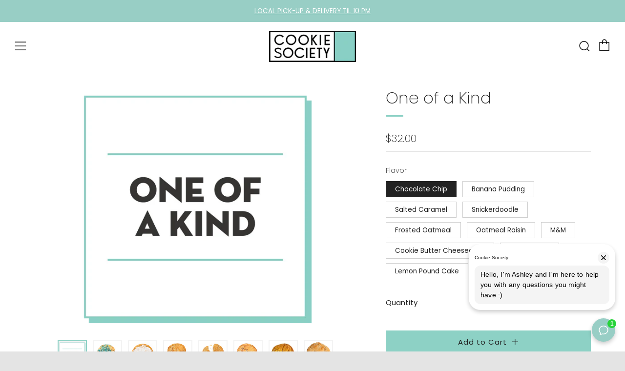

--- FILE ---
content_type: text/html; charset=utf-8
request_url: https://cookiesociety.com/products/one-of-a-kind
body_size: 41783
content:
<!doctype html>
<!--[if IE 8]><html class="no-js lt-ie9" lang="en"> <![endif]-->
<!--[if IE 9 ]><html class="ie9 no-js" lang="en"> <![endif]-->
<!--[if (gt IE 9)|!(IE)]><!--> <html class="no-js" lang="en"> <!--<![endif]-->
<head>
  	<meta charset="utf-8">
  	<meta http-equiv="X-UA-Compatible" content="IE=edge,chrome=1">
  	<meta name="viewport" content="width=device-width, initial-scale=1.0, height=device-height, minimum-scale=1.0, user-scalable=0">
  	<meta name="theme-color" content="#8dd1c5"><!-- Network optimisations -->
<link rel="preload" as="style" href="//cookiesociety.com/cdn/shop/t/15/assets/theme-critical.scss.css?v=122838597457618669651766425994"><link rel="preload" as="script" href="//cookiesociety.com/cdn/shop/t/15/assets/scrollreveal.min.js?v=160788058297944495001766425476"><link rel="preconnect" href="//cdn.shopify.com" crossorigin>
<link rel="preconnect" href="//fonts.shopifycdn.com" crossorigin>
<link rel="preconnect" href="//v.shopify.com" crossorigin>
<link rel="preconnect" href="//ajax.googleapis.com" crossorigin>
<link rel="preconnect" href="//s.ytimg.com" crossorigin>
<link rel="preconnect" href="//www.youtube.com" crossorigin>
<link rel="dns-prefetch" href="//productreviews.shopifycdn.com">
<link rel="dns-prefetch" href="//maps.googleapis.com">
<link rel="dns-prefetch" href="//maps.gstatic.com">

  	
	    <link rel="shortcut icon" href="//cookiesociety.com/cdn/shop/files/THE-cookie-society-favicon_32x32.jpg?v=1613739062" type="image/png">
	

  	<!-- Title and description ================================================== -->


  	<!-- /snippets/social-meta-tags.liquid -->












  	<!-- JS before CSSOM =================================================== -->
  	<script type="text/javascript">
		theme = {};
		theme.t = {};
		theme.map = {};
		theme.cart_ajax = false;
	</script>
  	<script src="//cookiesociety.com/cdn/shop/t/15/assets/lazysizes.min.js?v=9040863095426301011766425476"></script>
  	<script src="//cookiesociety.com/cdn/shop/t/15/assets/vendor.min.js?v=104523061677158499741766425476" defer="defer"></script>
  	<script src="//cookiesociety.com/cdn/shop/t/15/assets/ajax-cart.min.js?v=2032561716360336091766425476" defer="defer"></script>

  	<!-- CSS ================================================== -->
	<style>@font-face {
  font-family: Poppins;
  font-weight: 400;
  font-style: normal;
  font-display: swap;
  src: url("//cookiesociety.com/cdn/fonts/poppins/poppins_n4.0ba78fa5af9b0e1a374041b3ceaadf0a43b41362.woff2") format("woff2"),
       url("//cookiesociety.com/cdn/fonts/poppins/poppins_n4.214741a72ff2596839fc9760ee7a770386cf16ca.woff") format("woff");
}

@font-face {
  font-family: Poppins;
  font-weight: 200;
  font-style: normal;
  font-display: swap;
  src: url("//cookiesociety.com/cdn/fonts/poppins/poppins_n2.99893b093cc6b797a8baf99180056d9e77320b68.woff2") format("woff2"),
       url("//cookiesociety.com/cdn/fonts/poppins/poppins_n2.c218f0380a81801a28158673003c167a54d2d69c.woff") format("woff");
}

@font-face {
  font-family: Poppins;
  font-weight: 400;
  font-style: normal;
  font-display: swap;
  src: url("//cookiesociety.com/cdn/fonts/poppins/poppins_n4.0ba78fa5af9b0e1a374041b3ceaadf0a43b41362.woff2") format("woff2"),
       url("//cookiesociety.com/cdn/fonts/poppins/poppins_n4.214741a72ff2596839fc9760ee7a770386cf16ca.woff") format("woff");
}

@font-face {
  font-family: Poppins;
  font-weight: 400;
  font-style: normal;
  font-display: swap;
  src: url("//cookiesociety.com/cdn/fonts/poppins/poppins_n4.0ba78fa5af9b0e1a374041b3ceaadf0a43b41362.woff2") format("woff2"),
       url("//cookiesociety.com/cdn/fonts/poppins/poppins_n4.214741a72ff2596839fc9760ee7a770386cf16ca.woff") format("woff");
}

@font-face {
  font-family: Poppins;
  font-weight: 700;
  font-style: normal;
  font-display: swap;
  src: url("//cookiesociety.com/cdn/fonts/poppins/poppins_n7.56758dcf284489feb014a026f3727f2f20a54626.woff2") format("woff2"),
       url("//cookiesociety.com/cdn/fonts/poppins/poppins_n7.f34f55d9b3d3205d2cd6f64955ff4b36f0cfd8da.woff") format("woff");
}

@font-face {
  font-family: Poppins;
  font-weight: 400;
  font-style: italic;
  font-display: swap;
  src: url("//cookiesociety.com/cdn/fonts/poppins/poppins_i4.846ad1e22474f856bd6b81ba4585a60799a9f5d2.woff2") format("woff2"),
       url("//cookiesociety.com/cdn/fonts/poppins/poppins_i4.56b43284e8b52fc64c1fd271f289a39e8477e9ec.woff") format("woff");
}

@font-face {
  font-family: Poppins;
  font-weight: 700;
  font-style: italic;
  font-display: swap;
  src: url("//cookiesociety.com/cdn/fonts/poppins/poppins_i7.42fd71da11e9d101e1e6c7932199f925f9eea42d.woff2") format("woff2"),
       url("//cookiesociety.com/cdn/fonts/poppins/poppins_i7.ec8499dbd7616004e21155106d13837fff4cf556.woff") format("woff");
}

</style>

<link rel="stylesheet" href="//cookiesociety.com/cdn/shop/t/15/assets/theme-critical.scss.css?v=122838597457618669651766425994">

<link rel="preload" href="//cookiesociety.com/cdn/shop/t/15/assets/theme.scss.css?v=100672442488065055851766425476" as="style" onload="this.onload=null;this.rel='stylesheet'">
<noscript><link rel="stylesheet" href="//cookiesociety.com/cdn/shop/t/15/assets/theme.scss.css?v=100672442488065055851766425476"></noscript>
<script>
	/*! loadCSS rel=preload polyfill. [c]2017 Filament Group, Inc. MIT License */
	(function(w){"use strict";if(!w.loadCSS){w.loadCSS=function(){}}var rp=loadCSS.relpreload={};rp.support=(function(){var ret;try{ret=w.document.createElement("link").relList.supports("preload")}catch(e){ret=false}return function(){return ret}})();rp.bindMediaToggle=function(link){var finalMedia=link.media||"all";function enableStylesheet(){if(link.addEventListener){link.removeEventListener("load",enableStylesheet)}else if(link.attachEvent){link.detachEvent("onload",enableStylesheet)}link.setAttribute("onload",null);link.media=finalMedia}if(link.addEventListener){link.addEventListener("load",enableStylesheet)}else if(link.attachEvent){link.attachEvent("onload",enableStylesheet)}setTimeout(function(){link.rel="stylesheet";link.media="only x"});setTimeout(enableStylesheet,3000)};rp.poly=function(){if(rp.support()){return}var links=w.document.getElementsByTagName("link");for(var i=0;i<links.length;i+=1){var link=links[i];if(link.rel==="preload"&&link.getAttribute("as")==="style"&&!link.getAttribute("data-loadcss")){link.setAttribute("data-loadcss",true);rp.bindMediaToggle(link)}}};if(!rp.support()){rp.poly();var run=w.setInterval(rp.poly,500);if(w.addEventListener){w.addEventListener("load",function(){rp.poly();w.clearInterval(run)})}else if(w.attachEvent){w.attachEvent("onload",function(){rp.poly();w.clearInterval(run)})}}if(typeof exports!=="undefined"){exports.loadCSS=loadCSS}else{w.loadCSS=loadCSS}}(typeof global!=="undefined"?global:this));
</script>

	<!-- JS after CSSOM=================================================== -->
  	<script src="//cookiesociety.com/cdn/shop/t/15/assets/theme.min.js?v=27137248994557109581766425476" defer="defer"></script>
  	<script src="//cookiesociety.com/cdn/shop/t/15/assets/custom.js?v=167815054985903349371766425476" defer="defer"></script>

  	
		<script src="//cookiesociety.com/cdn/shop/t/15/assets/scrollreveal.min.js?v=160788058297944495001766425476"></script>
	
  	

	<!-- Header hook for plugins ================================================== -->
  	<script>window.performance && window.performance.mark && window.performance.mark('shopify.content_for_header.start');</script><meta id="shopify-digital-wallet" name="shopify-digital-wallet" content="/34089107515/digital_wallets/dialog">
<meta name="shopify-checkout-api-token" content="4a2115fb0b88dd16d67eba19d57f4a8f">
<link rel="alternate" type="application/json+oembed" href="https://cookiesociety.com/products/one-of-a-kind.oembed">
<script async="async" src="/checkouts/internal/preloads.js?locale=en-US"></script>
<link rel="preconnect" href="https://shop.app" crossorigin="anonymous">
<script async="async" src="https://shop.app/checkouts/internal/preloads.js?locale=en-US&shop_id=34089107515" crossorigin="anonymous"></script>
<script id="apple-pay-shop-capabilities" type="application/json">{"shopId":34089107515,"countryCode":"US","currencyCode":"USD","merchantCapabilities":["supports3DS"],"merchantId":"gid:\/\/shopify\/Shop\/34089107515","merchantName":"Cookie Society","requiredBillingContactFields":["postalAddress","email"],"requiredShippingContactFields":["postalAddress","email"],"shippingType":"shipping","supportedNetworks":["visa","masterCard","amex","discover","elo","jcb"],"total":{"type":"pending","label":"Cookie Society","amount":"1.00"},"shopifyPaymentsEnabled":true,"supportsSubscriptions":true}</script>
<script id="shopify-features" type="application/json">{"accessToken":"4a2115fb0b88dd16d67eba19d57f4a8f","betas":["rich-media-storefront-analytics"],"domain":"cookiesociety.com","predictiveSearch":true,"shopId":34089107515,"locale":"en"}</script>
<script>var Shopify = Shopify || {};
Shopify.shop = "the-cookie-society.myshopify.com";
Shopify.locale = "en";
Shopify.currency = {"active":"USD","rate":"1.0"};
Shopify.country = "US";
Shopify.theme = {"name":"Newlee Update - Limited Choice","id":182517596440,"schema_name":"Venue","schema_version":"4.6.2","theme_store_id":836,"role":"main"};
Shopify.theme.handle = "null";
Shopify.theme.style = {"id":null,"handle":null};
Shopify.cdnHost = "cookiesociety.com/cdn";
Shopify.routes = Shopify.routes || {};
Shopify.routes.root = "/";</script>
<script type="module">!function(o){(o.Shopify=o.Shopify||{}).modules=!0}(window);</script>
<script>!function(o){function n(){var o=[];function n(){o.push(Array.prototype.slice.apply(arguments))}return n.q=o,n}var t=o.Shopify=o.Shopify||{};t.loadFeatures=n(),t.autoloadFeatures=n()}(window);</script>
<script>
  window.ShopifyPay = window.ShopifyPay || {};
  window.ShopifyPay.apiHost = "shop.app\/pay";
  window.ShopifyPay.redirectState = null;
</script>
<script id="shop-js-analytics" type="application/json">{"pageType":"product"}</script>
<script defer="defer" async type="module" src="//cookiesociety.com/cdn/shopifycloud/shop-js/modules/v2/client.init-shop-cart-sync_BT-GjEfc.en.esm.js"></script>
<script defer="defer" async type="module" src="//cookiesociety.com/cdn/shopifycloud/shop-js/modules/v2/chunk.common_D58fp_Oc.esm.js"></script>
<script defer="defer" async type="module" src="//cookiesociety.com/cdn/shopifycloud/shop-js/modules/v2/chunk.modal_xMitdFEc.esm.js"></script>
<script type="module">
  await import("//cookiesociety.com/cdn/shopifycloud/shop-js/modules/v2/client.init-shop-cart-sync_BT-GjEfc.en.esm.js");
await import("//cookiesociety.com/cdn/shopifycloud/shop-js/modules/v2/chunk.common_D58fp_Oc.esm.js");
await import("//cookiesociety.com/cdn/shopifycloud/shop-js/modules/v2/chunk.modal_xMitdFEc.esm.js");

  window.Shopify.SignInWithShop?.initShopCartSync?.({"fedCMEnabled":true,"windoidEnabled":true});

</script>
<script>
  window.Shopify = window.Shopify || {};
  if (!window.Shopify.featureAssets) window.Shopify.featureAssets = {};
  window.Shopify.featureAssets['shop-js'] = {"shop-cart-sync":["modules/v2/client.shop-cart-sync_DZOKe7Ll.en.esm.js","modules/v2/chunk.common_D58fp_Oc.esm.js","modules/v2/chunk.modal_xMitdFEc.esm.js"],"init-fed-cm":["modules/v2/client.init-fed-cm_B6oLuCjv.en.esm.js","modules/v2/chunk.common_D58fp_Oc.esm.js","modules/v2/chunk.modal_xMitdFEc.esm.js"],"shop-cash-offers":["modules/v2/client.shop-cash-offers_D2sdYoxE.en.esm.js","modules/v2/chunk.common_D58fp_Oc.esm.js","modules/v2/chunk.modal_xMitdFEc.esm.js"],"shop-login-button":["modules/v2/client.shop-login-button_QeVjl5Y3.en.esm.js","modules/v2/chunk.common_D58fp_Oc.esm.js","modules/v2/chunk.modal_xMitdFEc.esm.js"],"pay-button":["modules/v2/client.pay-button_DXTOsIq6.en.esm.js","modules/v2/chunk.common_D58fp_Oc.esm.js","modules/v2/chunk.modal_xMitdFEc.esm.js"],"shop-button":["modules/v2/client.shop-button_DQZHx9pm.en.esm.js","modules/v2/chunk.common_D58fp_Oc.esm.js","modules/v2/chunk.modal_xMitdFEc.esm.js"],"avatar":["modules/v2/client.avatar_BTnouDA3.en.esm.js"],"init-windoid":["modules/v2/client.init-windoid_CR1B-cfM.en.esm.js","modules/v2/chunk.common_D58fp_Oc.esm.js","modules/v2/chunk.modal_xMitdFEc.esm.js"],"init-shop-for-new-customer-accounts":["modules/v2/client.init-shop-for-new-customer-accounts_C_vY_xzh.en.esm.js","modules/v2/client.shop-login-button_QeVjl5Y3.en.esm.js","modules/v2/chunk.common_D58fp_Oc.esm.js","modules/v2/chunk.modal_xMitdFEc.esm.js"],"init-shop-email-lookup-coordinator":["modules/v2/client.init-shop-email-lookup-coordinator_BI7n9ZSv.en.esm.js","modules/v2/chunk.common_D58fp_Oc.esm.js","modules/v2/chunk.modal_xMitdFEc.esm.js"],"init-shop-cart-sync":["modules/v2/client.init-shop-cart-sync_BT-GjEfc.en.esm.js","modules/v2/chunk.common_D58fp_Oc.esm.js","modules/v2/chunk.modal_xMitdFEc.esm.js"],"shop-toast-manager":["modules/v2/client.shop-toast-manager_DiYdP3xc.en.esm.js","modules/v2/chunk.common_D58fp_Oc.esm.js","modules/v2/chunk.modal_xMitdFEc.esm.js"],"init-customer-accounts":["modules/v2/client.init-customer-accounts_D9ZNqS-Q.en.esm.js","modules/v2/client.shop-login-button_QeVjl5Y3.en.esm.js","modules/v2/chunk.common_D58fp_Oc.esm.js","modules/v2/chunk.modal_xMitdFEc.esm.js"],"init-customer-accounts-sign-up":["modules/v2/client.init-customer-accounts-sign-up_iGw4briv.en.esm.js","modules/v2/client.shop-login-button_QeVjl5Y3.en.esm.js","modules/v2/chunk.common_D58fp_Oc.esm.js","modules/v2/chunk.modal_xMitdFEc.esm.js"],"shop-follow-button":["modules/v2/client.shop-follow-button_CqMgW2wH.en.esm.js","modules/v2/chunk.common_D58fp_Oc.esm.js","modules/v2/chunk.modal_xMitdFEc.esm.js"],"checkout-modal":["modules/v2/client.checkout-modal_xHeaAweL.en.esm.js","modules/v2/chunk.common_D58fp_Oc.esm.js","modules/v2/chunk.modal_xMitdFEc.esm.js"],"shop-login":["modules/v2/client.shop-login_D91U-Q7h.en.esm.js","modules/v2/chunk.common_D58fp_Oc.esm.js","modules/v2/chunk.modal_xMitdFEc.esm.js"],"lead-capture":["modules/v2/client.lead-capture_BJmE1dJe.en.esm.js","modules/v2/chunk.common_D58fp_Oc.esm.js","modules/v2/chunk.modal_xMitdFEc.esm.js"],"payment-terms":["modules/v2/client.payment-terms_Ci9AEqFq.en.esm.js","modules/v2/chunk.common_D58fp_Oc.esm.js","modules/v2/chunk.modal_xMitdFEc.esm.js"]};
</script>
<script>(function() {
  var isLoaded = false;
  function asyncLoad() {
    if (isLoaded) return;
    isLoaded = true;
    var urls = ["https:\/\/cdn.productcustomizer.com\/storefront\/production-product-customizer-v2.js?shop=the-cookie-society.myshopify.com","https:\/\/static.rechargecdn.com\/assets\/js\/widget.min.js?shop=the-cookie-society.myshopify.com","\/\/cdn.shopify.com\/proxy\/0083dedf79155bcf9387f1f97d43ba5439398da88f97400656cc21b9c2e9e4cb\/my.loopz.io\/js\/shopify-gift-card-product.js?spid=8106883514648\u0026pid=40c7b210-7fca-4ec8-8840-0ccc28f3159d\u0026ph=loopz-gift-card\u0026eooos=true\u0026ocp=true\u0026opov=false\u0026hash=30fc6e11-3678-4ddb-b039-93753b9f5219\u0026shop=the-cookie-society.myshopify.com\u0026sp-cache-control=cHVibGljLCBtYXgtYWdlPTkwMA","https:\/\/app.zipchat.ai\/widget\/zipchat.js?id=rIAMoMNruB7fAUtmWls3\u0026shop=the-cookie-society.myshopify.com","https:\/\/api.fastbundle.co\/scripts\/src.js?shop=the-cookie-society.myshopify.com","https:\/\/api.fastbundle.co\/scripts\/script_tag.js?shop=the-cookie-society.myshopify.com","https:\/\/cdn.shopify.com\/s\/files\/1\/0340\/8910\/7515\/t\/15\/assets\/yoast-active-script.js?v=1766425476\u0026shop=the-cookie-society.myshopify.com"];
    for (var i = 0; i < urls.length; i++) {
      var s = document.createElement('script');
      s.type = 'text/javascript';
      s.async = true;
      s.src = urls[i];
      var x = document.getElementsByTagName('script')[0];
      x.parentNode.insertBefore(s, x);
    }
  };
  if(window.attachEvent) {
    window.attachEvent('onload', asyncLoad);
  } else {
    window.addEventListener('load', asyncLoad, false);
  }
})();</script>
<script id="__st">var __st={"a":34089107515,"offset":-21600,"reqid":"7585a89c-48eb-4c24-8a46-aa302d64a74e-1769158739","pageurl":"cookiesociety.com\/products\/one-of-a-kind","u":"111db0851fb5","p":"product","rtyp":"product","rid":7846342951146};</script>
<script>window.ShopifyPaypalV4VisibilityTracking = true;</script>
<script id="captcha-bootstrap">!function(){'use strict';const t='contact',e='account',n='new_comment',o=[[t,t],['blogs',n],['comments',n],[t,'customer']],c=[[e,'customer_login'],[e,'guest_login'],[e,'recover_customer_password'],[e,'create_customer']],r=t=>t.map((([t,e])=>`form[action*='/${t}']:not([data-nocaptcha='true']) input[name='form_type'][value='${e}']`)).join(','),a=t=>()=>t?[...document.querySelectorAll(t)].map((t=>t.form)):[];function s(){const t=[...o],e=r(t);return a(e)}const i='password',u='form_key',d=['recaptcha-v3-token','g-recaptcha-response','h-captcha-response',i],f=()=>{try{return window.sessionStorage}catch{return}},m='__shopify_v',_=t=>t.elements[u];function p(t,e,n=!1){try{const o=window.sessionStorage,c=JSON.parse(o.getItem(e)),{data:r}=function(t){const{data:e,action:n}=t;return t[m]||n?{data:e,action:n}:{data:t,action:n}}(c);for(const[e,n]of Object.entries(r))t.elements[e]&&(t.elements[e].value=n);n&&o.removeItem(e)}catch(o){console.error('form repopulation failed',{error:o})}}const l='form_type',E='cptcha';function T(t){t.dataset[E]=!0}const w=window,h=w.document,L='Shopify',v='ce_forms',y='captcha';let A=!1;((t,e)=>{const n=(g='f06e6c50-85a8-45c8-87d0-21a2b65856fe',I='https://cdn.shopify.com/shopifycloud/storefront-forms-hcaptcha/ce_storefront_forms_captcha_hcaptcha.v1.5.2.iife.js',D={infoText:'Protected by hCaptcha',privacyText:'Privacy',termsText:'Terms'},(t,e,n)=>{const o=w[L][v],c=o.bindForm;if(c)return c(t,g,e,D).then(n);var r;o.q.push([[t,g,e,D],n]),r=I,A||(h.body.append(Object.assign(h.createElement('script'),{id:'captcha-provider',async:!0,src:r})),A=!0)});var g,I,D;w[L]=w[L]||{},w[L][v]=w[L][v]||{},w[L][v].q=[],w[L][y]=w[L][y]||{},w[L][y].protect=function(t,e){n(t,void 0,e),T(t)},Object.freeze(w[L][y]),function(t,e,n,w,h,L){const[v,y,A,g]=function(t,e,n){const i=e?o:[],u=t?c:[],d=[...i,...u],f=r(d),m=r(i),_=r(d.filter((([t,e])=>n.includes(e))));return[a(f),a(m),a(_),s()]}(w,h,L),I=t=>{const e=t.target;return e instanceof HTMLFormElement?e:e&&e.form},D=t=>v().includes(t);t.addEventListener('submit',(t=>{const e=I(t);if(!e)return;const n=D(e)&&!e.dataset.hcaptchaBound&&!e.dataset.recaptchaBound,o=_(e),c=g().includes(e)&&(!o||!o.value);(n||c)&&t.preventDefault(),c&&!n&&(function(t){try{if(!f())return;!function(t){const e=f();if(!e)return;const n=_(t);if(!n)return;const o=n.value;o&&e.removeItem(o)}(t);const e=Array.from(Array(32),(()=>Math.random().toString(36)[2])).join('');!function(t,e){_(t)||t.append(Object.assign(document.createElement('input'),{type:'hidden',name:u})),t.elements[u].value=e}(t,e),function(t,e){const n=f();if(!n)return;const o=[...t.querySelectorAll(`input[type='${i}']`)].map((({name:t})=>t)),c=[...d,...o],r={};for(const[a,s]of new FormData(t).entries())c.includes(a)||(r[a]=s);n.setItem(e,JSON.stringify({[m]:1,action:t.action,data:r}))}(t,e)}catch(e){console.error('failed to persist form',e)}}(e),e.submit())}));const S=(t,e)=>{t&&!t.dataset[E]&&(n(t,e.some((e=>e===t))),T(t))};for(const o of['focusin','change'])t.addEventListener(o,(t=>{const e=I(t);D(e)&&S(e,y())}));const B=e.get('form_key'),M=e.get(l),P=B&&M;t.addEventListener('DOMContentLoaded',(()=>{const t=y();if(P)for(const e of t)e.elements[l].value===M&&p(e,B);[...new Set([...A(),...v().filter((t=>'true'===t.dataset.shopifyCaptcha))])].forEach((e=>S(e,t)))}))}(h,new URLSearchParams(w.location.search),n,t,e,['guest_login'])})(!0,!0)}();</script>
<script integrity="sha256-4kQ18oKyAcykRKYeNunJcIwy7WH5gtpwJnB7kiuLZ1E=" data-source-attribution="shopify.loadfeatures" defer="defer" src="//cookiesociety.com/cdn/shopifycloud/storefront/assets/storefront/load_feature-a0a9edcb.js" crossorigin="anonymous"></script>
<script crossorigin="anonymous" defer="defer" src="//cookiesociety.com/cdn/shopifycloud/storefront/assets/shopify_pay/storefront-65b4c6d7.js?v=20250812"></script>
<script data-source-attribution="shopify.dynamic_checkout.dynamic.init">var Shopify=Shopify||{};Shopify.PaymentButton=Shopify.PaymentButton||{isStorefrontPortableWallets:!0,init:function(){window.Shopify.PaymentButton.init=function(){};var t=document.createElement("script");t.src="https://cookiesociety.com/cdn/shopifycloud/portable-wallets/latest/portable-wallets.en.js",t.type="module",document.head.appendChild(t)}};
</script>
<script data-source-attribution="shopify.dynamic_checkout.buyer_consent">
  function portableWalletsHideBuyerConsent(e){var t=document.getElementById("shopify-buyer-consent"),n=document.getElementById("shopify-subscription-policy-button");t&&n&&(t.classList.add("hidden"),t.setAttribute("aria-hidden","true"),n.removeEventListener("click",e))}function portableWalletsShowBuyerConsent(e){var t=document.getElementById("shopify-buyer-consent"),n=document.getElementById("shopify-subscription-policy-button");t&&n&&(t.classList.remove("hidden"),t.removeAttribute("aria-hidden"),n.addEventListener("click",e))}window.Shopify?.PaymentButton&&(window.Shopify.PaymentButton.hideBuyerConsent=portableWalletsHideBuyerConsent,window.Shopify.PaymentButton.showBuyerConsent=portableWalletsShowBuyerConsent);
</script>
<script data-source-attribution="shopify.dynamic_checkout.cart.bootstrap">document.addEventListener("DOMContentLoaded",(function(){function t(){return document.querySelector("shopify-accelerated-checkout-cart, shopify-accelerated-checkout")}if(t())Shopify.PaymentButton.init();else{new MutationObserver((function(e,n){t()&&(Shopify.PaymentButton.init(),n.disconnect())})).observe(document.body,{childList:!0,subtree:!0})}}));
</script>
<link id="shopify-accelerated-checkout-styles" rel="stylesheet" media="screen" href="https://cookiesociety.com/cdn/shopifycloud/portable-wallets/latest/accelerated-checkout-backwards-compat.css" crossorigin="anonymous">
<style id="shopify-accelerated-checkout-cart">
        #shopify-buyer-consent {
  margin-top: 1em;
  display: inline-block;
  width: 100%;
}

#shopify-buyer-consent.hidden {
  display: none;
}

#shopify-subscription-policy-button {
  background: none;
  border: none;
  padding: 0;
  text-decoration: underline;
  font-size: inherit;
  cursor: pointer;
}

#shopify-subscription-policy-button::before {
  box-shadow: none;
}

      </style>

<script>window.performance && window.performance.mark && window.performance.mark('shopify.content_for_header.end');</script>  <style type="text/css" id="nitro-fontify" >
</style>




  <link href="//cookiesociety.com/cdn/shop/t/15/assets/shopstorm-apps.scss.css?v=176000914502603952881766425476" rel="stylesheet" type="text/css" media="all" />
  <script async src="https://cdn.productcustomizer.com/storefront/production-product-customizer-v2.js?shop=the-cookie-society.myshopify.com" type="text/javascript"></script>
<!-- BEGIN app block: shopify://apps/yoast-seo/blocks/metatags/7c777011-bc88-4743-a24e-64336e1e5b46 -->
<!-- This site is optimized with Yoast SEO for Shopify -->
<title>One of a Kind - Cookie Society</title>
<meta name="description" content="﻿One of a Kind This pack comes packaged in our signature box with a total of 6 cookies of the same flavor. There will only be one flavor selection allowed  (One of a Kind). Choose your single flavor of choice.   *All of our cookies are made on shared equipment in a kitchen that also processes gluten, soy, dairy, and nu" />
<link rel="canonical" href="https://cookiesociety.com/products/one-of-a-kind" />
<meta name="robots" content="index, follow, max-image-preview:large, max-snippet:-1, max-video-preview:-1" />
<meta property="og:site_name" content="Cookie Society" />
<meta property="og:url" content="https://cookiesociety.com/products/one-of-a-kind" />
<meta property="og:locale" content="en_US" />
<meta property="og:type" content="product" />
<meta property="og:title" content="One of a Kind - Cookie Society" />
<meta property="og:description" content="﻿One of a Kind This pack comes packaged in our signature box with a total of 6 cookies of the same flavor. There will only be one flavor selection allowed  (One of a Kind). Choose your single flavor of choice.   *All of our cookies are made on shared equipment in a kitchen that also processes gluten, soy, dairy, and nu" />
<meta property="og:image" content="https://cookiesociety.com/cdn/shop/files/Cookie_Society_-_One_of_a_Kind.png?v=1726684812" />
<meta property="og:image:height" content="1001" />
<meta property="og:image:width" content="1001" />
<meta property="og:availability" content="instock" />
<meta property="product:availability" content="instock" />
<meta property="product:condition" content="new" />
<meta property="product:price:amount" content="32.0" />
<meta property="product:price:currency" content="USD" />
<meta name="twitter:site" content="@CookieSociety" />
<meta name="twitter:card" content="summary_large_image" />
<script type="application/ld+json" id="yoast-schema-graph">
{
  "@context": "https://schema.org",
  "@graph": [
    {
      "@type": "Organization",
      "@id": "https://cookiesociety.com/#/schema/organization/1",
      "url": "https://cookiesociety.com",
      "name": "Cookie Society",
      "sameAs": ["https:\/\/www.instagram.com\/cookiesociety\/","https:\/\/www.youtube.com\/@CookieSociety","https:\/\/www.facebook.com\/cookiesociety\/","https:\/\/twitter.com\/CookieSociety"]
    },
    {
      "@type": "WebSite",
      "@id": "https://cookiesociety.com/#/schema/website/1",
      "url": "https://cookiesociety.com",
      "name": "Cookie Society",
      "potentialAction": {
        "@type": "SearchAction",
        "target": "https://cookiesociety.com/search?q={search_term_string}",
        "query-input": "required name=search_term_string"
      },
      "publisher": {
        "@id": "https://cookiesociety.com/#/schema/organization/1"
      },
      "inLanguage": "en"
    },
    {
      "@type": "ItemPage",
      "@id": "https:\/\/cookiesociety.com\/products\/one-of-a-kind",
      "name": "One of a Kind - Cookie Society",
      "description": "﻿One of a Kind This pack comes packaged in our signature box with a total of 6 cookies of the same flavor. There will only be one flavor selection allowed  (One of a Kind). Choose your single flavor of choice.   *All of our cookies are made on shared equipment in a kitchen that also processes gluten, soy, dairy, and nu",
      "datePublished": "2025-12-30T15:05:27-06:00",
      "breadcrumb": {
        "@id": "https:\/\/cookiesociety.com\/products\/one-of-a-kind\/#\/schema\/breadcrumb"
      },
      "primaryImageOfPage": {
        "@id": "https://cookiesociety.com/#/schema/ImageObject/39289739444504"
      },
      "image": [{
        "@id": "https://cookiesociety.com/#/schema/ImageObject/39289739444504"
      }],
      "isPartOf": {
        "@id": "https://cookiesociety.com/#/schema/website/1"
      },
      "url": "https:\/\/cookiesociety.com\/products\/one-of-a-kind"
    },
    {
      "@type": "ImageObject",
      "@id": "https://cookiesociety.com/#/schema/ImageObject/39289739444504",
      "width": 1001,
      "height": 1001,
      "url": "https:\/\/cookiesociety.com\/cdn\/shop\/files\/Cookie_Society_-_One_of_a_Kind.png?v=1726684812",
      "contentUrl": "https:\/\/cookiesociety.com\/cdn\/shop\/files\/Cookie_Society_-_One_of_a_Kind.png?v=1726684812"
    },
    {
      "@type": "ProductGroup",
      "@id": "https:\/\/cookiesociety.com\/products\/one-of-a-kind\/#\/schema\/Product",
      "brand": [{
        "@type": "Brand",
        "name": "The Cookie Society"
      }],
      "mainEntityOfPage": {
        "@id": "https:\/\/cookiesociety.com\/products\/one-of-a-kind"
      },
      "name": "One of a Kind",
      "description": "﻿One of a Kind This pack comes packaged in our signature box with a total of 6 cookies of the same flavor. There will only be one flavor selection allowed  (One of a Kind). Choose your single flavor of choice.   *All of our cookies are made on shared equipment in a kitchen that also processes gluten, soy, dairy, and nu",
      "image": [{
        "@id": "https://cookiesociety.com/#/schema/ImageObject/39289739444504"
      }],
      "productGroupID": "7846342951146",
      "hasVariant": [
        {
          "@type": "Product",
          "@id": "https://cookiesociety.com/#/schema/Product/51180419383576",
          "name": "One of a Kind - Lemon Pound Cake",
          "image": [{
            "@id": "https://cookiesociety.com/#/schema/ImageObject/39289739444504"
          }],
          "offers": {
            "@type": "Offer",
            "@id": "https://cookiesociety.com/#/schema/Offer/51180419383576",
            "availability": "https://schema.org/InStock",
            "category": "Food, Beverages & Tobacco > Food Items > Bakery",
            "priceSpecification": {
              "@type": "UnitPriceSpecification",
              "valueAddedTaxIncluded": true,
              "price": 32.0,
              "priceCurrency": "USD"
            },
            "seller": {
              "@id": "https://cookiesociety.com/#/schema/organization/1"
            },
            "url": "https:\/\/cookiesociety.com\/products\/one-of-a-kind?variant=51180419383576",
            "checkoutPageURLTemplate": "https:\/\/cookiesociety.com\/cart\/add?id=51180419383576\u0026quantity=1"
          }
        },
        {
          "@type": "Product",
          "@id": "https://cookiesociety.com/#/schema/Product/48210856673560",
          "name": "One of a Kind - Rice Krispies",
          "image": [{
            "@id": "https://cookiesociety.com/#/schema/ImageObject/39289739444504"
          }],
          "offers": {
            "@type": "Offer",
            "@id": "https://cookiesociety.com/#/schema/Offer/48210856673560",
            "availability": "https://schema.org/InStock",
            "category": "Food, Beverages & Tobacco > Food Items > Bakery",
            "priceSpecification": {
              "@type": "UnitPriceSpecification",
              "valueAddedTaxIncluded": true,
              "price": 30.0,
              "priceCurrency": "USD"
            },
            "seller": {
              "@id": "https://cookiesociety.com/#/schema/organization/1"
            },
            "url": "https:\/\/cookiesociety.com\/products\/one-of-a-kind?variant=48210856673560",
            "checkoutPageURLTemplate": "https:\/\/cookiesociety.com\/cart\/add?id=48210856673560\u0026quantity=1"
          }
        },
        {
          "@type": "Product",
          "@id": "https://cookiesociety.com/#/schema/Product/47624859255064",
          "name": "One of a Kind - Cookie Butter Cheesecake",
          "image": [{
            "@id": "https://cookiesociety.com/#/schema/ImageObject/39289739444504"
          }],
          "offers": {
            "@type": "Offer",
            "@id": "https://cookiesociety.com/#/schema/Offer/47624859255064",
            "availability": "https://schema.org/InStock",
            "category": "Food, Beverages & Tobacco > Food Items > Bakery",
            "priceSpecification": {
              "@type": "UnitPriceSpecification",
              "valueAddedTaxIncluded": true,
              "price": 32.0,
              "priceCurrency": "USD"
            },
            "seller": {
              "@id": "https://cookiesociety.com/#/schema/organization/1"
            },
            "url": "https:\/\/cookiesociety.com\/products\/one-of-a-kind?variant=47624859255064",
            "checkoutPageURLTemplate": "https:\/\/cookiesociety.com\/cart\/add?id=47624859255064\u0026quantity=1"
          }
        },
        {
          "@type": "Product",
          "@id": "https://cookiesociety.com/#/schema/Product/47317115797784",
          "name": "One of a Kind - M\u0026M",
          "image": [{
            "@id": "https://cookiesociety.com/#/schema/ImageObject/39289739444504"
          }],
          "offers": {
            "@type": "Offer",
            "@id": "https://cookiesociety.com/#/schema/Offer/47317115797784",
            "availability": "https://schema.org/InStock",
            "category": "Food, Beverages & Tobacco > Food Items > Bakery",
            "priceSpecification": {
              "@type": "UnitPriceSpecification",
              "valueAddedTaxIncluded": true,
              "price": 32.0,
              "priceCurrency": "USD"
            },
            "seller": {
              "@id": "https://cookiesociety.com/#/schema/organization/1"
            },
            "url": "https:\/\/cookiesociety.com\/products\/one-of-a-kind?variant=47317115797784",
            "checkoutPageURLTemplate": "https:\/\/cookiesociety.com\/cart\/add?id=47317115797784\u0026quantity=1"
          }
        },
        {
          "@type": "Product",
          "@id": "https://cookiesociety.com/#/schema/Product/47317115568408",
          "name": "One of a Kind - Oatmeal Raisin",
          "image": [{
            "@id": "https://cookiesociety.com/#/schema/ImageObject/39289739444504"
          }],
          "offers": {
            "@type": "Offer",
            "@id": "https://cookiesociety.com/#/schema/Offer/47317115568408",
            "availability": "https://schema.org/InStock",
            "category": "Food, Beverages & Tobacco > Food Items > Bakery",
            "priceSpecification": {
              "@type": "UnitPriceSpecification",
              "valueAddedTaxIncluded": true,
              "price": 30.0,
              "priceCurrency": "USD"
            },
            "seller": {
              "@id": "https://cookiesociety.com/#/schema/organization/1"
            },
            "url": "https:\/\/cookiesociety.com\/products\/one-of-a-kind?variant=47317115568408",
            "checkoutPageURLTemplate": "https:\/\/cookiesociety.com\/cart\/add?id=47317115568408\u0026quantity=1"
          }
        },
        {
          "@type": "Product",
          "@id": "https://cookiesociety.com/#/schema/Product/47317115535640",
          "name": "One of a Kind - Frosted Oatmeal",
          "image": [{
            "@id": "https://cookiesociety.com/#/schema/ImageObject/39289739444504"
          }],
          "offers": {
            "@type": "Offer",
            "@id": "https://cookiesociety.com/#/schema/Offer/47317115535640",
            "availability": "https://schema.org/InStock",
            "category": "Food, Beverages & Tobacco > Food Items > Bakery",
            "priceSpecification": {
              "@type": "UnitPriceSpecification",
              "valueAddedTaxIncluded": true,
              "price": 30.0,
              "priceCurrency": "USD"
            },
            "seller": {
              "@id": "https://cookiesociety.com/#/schema/organization/1"
            },
            "url": "https:\/\/cookiesociety.com\/products\/one-of-a-kind?variant=47317115535640",
            "checkoutPageURLTemplate": "https:\/\/cookiesociety.com\/cart\/add?id=47317115535640\u0026quantity=1"
          }
        },
        {
          "@type": "Product",
          "@id": "https://cookiesociety.com/#/schema/Product/47317115470104",
          "name": "One of a Kind - Snickerdoodle",
          "image": [{
            "@id": "https://cookiesociety.com/#/schema/ImageObject/39289739444504"
          }],
          "offers": {
            "@type": "Offer",
            "@id": "https://cookiesociety.com/#/schema/Offer/47317115470104",
            "availability": "https://schema.org/InStock",
            "category": "Food, Beverages & Tobacco > Food Items > Bakery",
            "priceSpecification": {
              "@type": "UnitPriceSpecification",
              "valueAddedTaxIncluded": true,
              "price": 30.0,
              "priceCurrency": "USD"
            },
            "seller": {
              "@id": "https://cookiesociety.com/#/schema/organization/1"
            },
            "url": "https:\/\/cookiesociety.com\/products\/one-of-a-kind?variant=47317115470104",
            "checkoutPageURLTemplate": "https:\/\/cookiesociety.com\/cart\/add?id=47317115470104\u0026quantity=1"
          }
        },
        {
          "@type": "Product",
          "@id": "https://cookiesociety.com/#/schema/Product/47317115437336",
          "name": "One of a Kind - Salted Caramel",
          "image": [{
            "@id": "https://cookiesociety.com/#/schema/ImageObject/39289739444504"
          }],
          "offers": {
            "@type": "Offer",
            "@id": "https://cookiesociety.com/#/schema/Offer/47317115437336",
            "availability": "https://schema.org/InStock",
            "category": "Food, Beverages & Tobacco > Food Items > Bakery",
            "priceSpecification": {
              "@type": "UnitPriceSpecification",
              "valueAddedTaxIncluded": true,
              "price": 32.0,
              "priceCurrency": "USD"
            },
            "seller": {
              "@id": "https://cookiesociety.com/#/schema/organization/1"
            },
            "url": "https:\/\/cookiesociety.com\/products\/one-of-a-kind?variant=47317115437336",
            "checkoutPageURLTemplate": "https:\/\/cookiesociety.com\/cart\/add?id=47317115437336\u0026quantity=1"
          }
        },
        {
          "@type": "Product",
          "@id": "https://cookiesociety.com/#/schema/Product/47317115404568",
          "name": "One of a Kind - Banana Pudding",
          "image": [{
            "@id": "https://cookiesociety.com/#/schema/ImageObject/39289739444504"
          }],
          "offers": {
            "@type": "Offer",
            "@id": "https://cookiesociety.com/#/schema/Offer/47317115404568",
            "availability": "https://schema.org/InStock",
            "category": "Food, Beverages & Tobacco > Food Items > Bakery",
            "priceSpecification": {
              "@type": "UnitPriceSpecification",
              "valueAddedTaxIncluded": true,
              "price": 30.0,
              "priceCurrency": "USD"
            },
            "seller": {
              "@id": "https://cookiesociety.com/#/schema/organization/1"
            },
            "url": "https:\/\/cookiesociety.com\/products\/one-of-a-kind?variant=47317115404568",
            "checkoutPageURLTemplate": "https:\/\/cookiesociety.com\/cart\/add?id=47317115404568\u0026quantity=1"
          }
        },
        {
          "@type": "Product",
          "@id": "https://cookiesociety.com/#/schema/Product/47317115371800",
          "name": "One of a Kind - Chocolate Chip",
          "image": [{
            "@id": "https://cookiesociety.com/#/schema/ImageObject/39289739444504"
          }],
          "offers": {
            "@type": "Offer",
            "@id": "https://cookiesociety.com/#/schema/Offer/47317115371800",
            "availability": "https://schema.org/InStock",
            "category": "Food, Beverages & Tobacco > Food Items > Bakery",
            "priceSpecification": {
              "@type": "UnitPriceSpecification",
              "valueAddedTaxIncluded": true,
              "price": 32.0,
              "priceCurrency": "USD"
            },
            "seller": {
              "@id": "https://cookiesociety.com/#/schema/organization/1"
            },
            "url": "https:\/\/cookiesociety.com\/products\/one-of-a-kind?variant=47317115371800",
            "checkoutPageURLTemplate": "https:\/\/cookiesociety.com\/cart\/add?id=47317115371800\u0026quantity=1"
          }
        }
      ],
      "url": "https:\/\/cookiesociety.com\/products\/one-of-a-kind"
    },
    {
      "@type": "BreadcrumbList",
      "@id": "https:\/\/cookiesociety.com\/products\/one-of-a-kind\/#\/schema\/breadcrumb",
      "itemListElement": [
        {
          "@type": "ListItem",
          "name": "Cookie Society",
          "item": "https:\/\/cookiesociety.com",
          "position": 1
        },
        {
          "@type": "ListItem",
          "name": "One of a Kind",
          "position": 2
        }
      ]
    }

  ]}
</script>
<!--/ Yoast SEO -->
<!-- END app block --><!-- BEGIN app block: shopify://apps/zipchat-ai-chatbot/blocks/widget/09531fba-7e12-4949-9b23-92e32b5e5456 --><script src="https://cdn.shopify.com/extensions/019bb116-417b-746f-b304-37a348222afc/zipchat-38/assets/zipchat.js" defer></script>


<!-- END app block --><!-- BEGIN app block: shopify://apps/klaviyo-email-marketing-sms/blocks/klaviyo-onsite-embed/2632fe16-c075-4321-a88b-50b567f42507 -->












  <script async src="https://static.klaviyo.com/onsite/js/S28FVj/klaviyo.js?company_id=S28FVj"></script>
  <script>!function(){if(!window.klaviyo){window._klOnsite=window._klOnsite||[];try{window.klaviyo=new Proxy({},{get:function(n,i){return"push"===i?function(){var n;(n=window._klOnsite).push.apply(n,arguments)}:function(){for(var n=arguments.length,o=new Array(n),w=0;w<n;w++)o[w]=arguments[w];var t="function"==typeof o[o.length-1]?o.pop():void 0,e=new Promise((function(n){window._klOnsite.push([i].concat(o,[function(i){t&&t(i),n(i)}]))}));return e}}})}catch(n){window.klaviyo=window.klaviyo||[],window.klaviyo.push=function(){var n;(n=window._klOnsite).push.apply(n,arguments)}}}}();</script>

  
    <script id="viewed_product">
      if (item == null) {
        var _learnq = _learnq || [];

        var MetafieldReviews = null
        var MetafieldYotpoRating = null
        var MetafieldYotpoCount = null
        var MetafieldLooxRating = null
        var MetafieldLooxCount = null
        var okendoProduct = null
        var okendoProductReviewCount = null
        var okendoProductReviewAverageValue = null
        try {
          // The following fields are used for Customer Hub recently viewed in order to add reviews.
          // This information is not part of __kla_viewed. Instead, it is part of __kla_viewed_reviewed_items
          MetafieldReviews = {};
          MetafieldYotpoRating = null
          MetafieldYotpoCount = null
          MetafieldLooxRating = null
          MetafieldLooxCount = null

          okendoProduct = null
          // If the okendo metafield is not legacy, it will error, which then requires the new json formatted data
          if (okendoProduct && 'error' in okendoProduct) {
            okendoProduct = null
          }
          okendoProductReviewCount = okendoProduct ? okendoProduct.reviewCount : null
          okendoProductReviewAverageValue = okendoProduct ? okendoProduct.reviewAverageValue : null
        } catch (error) {
          console.error('Error in Klaviyo onsite reviews tracking:', error);
        }

        var item = {
          Name: "One of a Kind",
          ProductID: 7846342951146,
          Categories: ["6 Packs","Best Sellers","Cookie Packs","Products","Shop Online Products","Shop Online Products Test"],
          ImageURL: "https://cookiesociety.com/cdn/shop/files/Cookie_Society_-_One_of_a_Kind_grande.png?v=1726684812",
          URL: "https://cookiesociety.com/products/one-of-a-kind",
          Brand: "The Cookie Society",
          Price: "$30.00",
          Value: "30.00",
          CompareAtPrice: "$0.00"
        };
        _learnq.push(['track', 'Viewed Product', item]);
        _learnq.push(['trackViewedItem', {
          Title: item.Name,
          ItemId: item.ProductID,
          Categories: item.Categories,
          ImageUrl: item.ImageURL,
          Url: item.URL,
          Metadata: {
            Brand: item.Brand,
            Price: item.Price,
            Value: item.Value,
            CompareAtPrice: item.CompareAtPrice
          },
          metafields:{
            reviews: MetafieldReviews,
            yotpo:{
              rating: MetafieldYotpoRating,
              count: MetafieldYotpoCount,
            },
            loox:{
              rating: MetafieldLooxRating,
              count: MetafieldLooxCount,
            },
            okendo: {
              rating: okendoProductReviewAverageValue,
              count: okendoProductReviewCount,
            }
          }
        }]);
      }
    </script>
  




  <script>
    window.klaviyoReviewsProductDesignMode = false
  </script>







<!-- END app block --><!-- BEGIN app block: shopify://apps/fbp-fast-bundle/blocks/fast_bundle/9e87fbe2-9041-4c23-acf5-322413994cef -->
  <!-- BEGIN app snippet: fast_bundle -->




<script>
    if (Math.random() < 0.05) {
      window.FastBundleRenderTimestamp = Date.now();
    }
    const newBaseUrl = 'https://sdk.fastbundle.co'
    const apiURL = 'https://api.fastbundle.co'
    const rbrAppUrl = `${newBaseUrl}/{version}/main.min.js`
    const rbrVendorUrl = `${newBaseUrl}/{version}/vendor.js`
    const rbrCartUrl = `${apiURL}/scripts/cart.js`
    const rbrStyleUrl = `${newBaseUrl}/{version}/main.min.css`

    const legacyRbrAppUrl = `${apiURL}/react-src/static/js/main.min.js`
    const legacyRbrStyleUrl = `${apiURL}/react-src/static/css/main.min.css`

    const previousScriptLoaded = Boolean(document.querySelectorAll(`script[src*="${newBaseUrl}"]`).length)
    const previousLegacyScriptLoaded = Boolean(document.querySelectorAll(`script[src*="${legacyRbrAppUrl}"]`).length)

    if (!(previousScriptLoaded || previousLegacyScriptLoaded)) {
        const FastBundleConf = {"enable_bap_modal":true,"frontend_version":"1.22.09","storefront_record_submitted":false,"use_shopify_prices":false,"currencies":[{"id":1534804894,"code":"USD","conversion_fee":1.0,"roundup_number":0.0,"rounding_enabled":true}],"is_active":true,"override_product_page_forms":true,"allow_funnel":false,"translations":[],"pid":"","bap_ids":[9480576336152,9559609671960,9480587313432,9559611408664],"active_bundles_count":0,"use_color_swatch":false,"use_shop_price":false,"dropdown_color_swatch":true,"option_config":null,"enable_subscriptions":false,"has_fbt_bundle":false,"use_shopify_function_discount":true,"use_bundle_builder_modal":true,"use_cart_hidden_attributes":true,"bap_override_fetch":true,"invalid_bap_override_fetch":true,"volume_discount_add_on_override_fetch":true,"pmm_new_design":true,"merged_mix_and_match":false,"change_vd_product_picture":false,"buy_it_now":true,"rgn":959669,"baps":{"9480576336152":{"bundle_id":248112,"variant_id":49099899076888,"handle":"custom-six-pack","type":"multi","use_cart_transform":false},"9559609671960":{"bundle_id":271685,"variant_id":49340397060376,"handle":"custom-18-pack","type":"multi","use_cart_transform":false},"9480587313432":{"bundle_id":248115,"variant_id":49099929387288,"handle":"custom-twelve-pack","type":"multi","use_cart_transform":false},"9559611408664":{"bundle_id":271690,"variant_id":49340408922392,"handle":"custom-24-pack","type":"multi","use_cart_transform":false}},"has_multilingual_permission":true,"use_vd_templating":true,"use_payload_variant_id_in_fetch_override":false,"use_compare_at_price":false,"storefront_access_token":"30d6fd452e53a414891b41acc99b1351","serverless_vd_display":false,"serverless_vd_discount":false,"products_with_add_on":{},"collections_with_add_on":{},"has_required_plan":true,"bundleBox":{"id":80307,"bundle_page_enabled":true,"bundle_page_style":null,"currency":"USD","currency_format":"$%s","percentage_format":"%s%","show_sold_out":true,"track_inventory":true,"shop_page_external_script":"","page_external_script":"","shop_page_style":null,"shop_page_title":null,"shop_page_description":null,"app_version":"v2","show_logo":false,"show_info":false,"money_format":"amount","tax_factor":1.0,"primary_locale":"en","discount_code_prefix":"BUNDLE","is_active":true,"created":"2024-09-11T20:55:26.205078Z","updated":"2025-05-19T16:38:44.229035Z","title":"Don't miss this offer","style":"","inject_selector":"","mix_inject_selector":"","fbt_inject_selector":"","volume_inject_selector":"","volume_variant_selector":"","button_title":"Buy this bundle","bogo_button_title":"Buy {quantity} items","price_description":"Add bundle to cart | Save {discount}","version":"v2.3","bogo_version":"v1","nth_child":1,"redirect_to_cart":true,"column_numbers":3,"color":null,"btn_font_color":"white","add_to_cart_selector":"","cart_info_version":"v2","button_position":"bottom","bundle_page_shape":"row","add_bundle_action":"cart-page","requested_bundle_action":null,"request_action_text":"","cart_drawer_function":"","cart_drawer_function_svelte":"","theme_template":"light","external_script":"","pre_add_script":"","shop_external_script":"","shop_style":"","bap_inject_selector":"","bap_none_selector":".product-single__qty","bap_form_script":"","bap_button_selector":"","bap_style_object":{"fbt":{"box":{"error":{"fill":"#D72C0D","color":"#D72C0D","fontSize":14,"fontFamily":"inherit","borderColor":"#E0B5B2","borderRadius":8,"backgroundColor":"#FFF4FA"},"title":{"color":"#191919","fontSize":22,"fontFamily":"inherit","fontWeight":600},"selected":{"borderColor":"#8DD1C5","borderWidth":1,"borderRadius":12,"separator_line_style":{"backgroundColor":"rgba(141, 209, 197, 0.2)"}},"poweredBy":{"color":"#191919","fontSize":14,"fontFamily":"inherit","fontWeight":400},"fastBundle":{"color":"#8DD1C5","fontSize":14,"fontFamily":"inherit","fontWeight":400},"description":{"color":"#191919","fontSize":18,"fontFamily":"inherit","fontWeight":500},"notSelected":{"borderColor":"rgba(141, 209, 197, 0.4)","borderWidth":1,"borderRadius":12,"separator_line_style":{"backgroundColor":"rgba(141, 209, 197, 0.2)"}},"sellingPlan":{"color":"#8DD1C5","fontSize":18,"fontFamily":"inherit","fontWeight":400,"borderColor":"#8DD1C5","borderRadius":8,"backgroundColor":"transparent"}},"button":{"button_position":{"position":"bottom"}},"innerBox":{"border":{"borderColor":"rgba(141, 209, 197, 0.4)","borderRadius":8},"background":{"backgroundColor":"rgba(255, 255, 255, 0.4)"}},"discount_label":{"background":{"backgroundColor":"#262626"},"text_style":{"color":"#FFFFFF"}},"product_detail":{"price_style":{"color":"#191919","fontSize":16,"fontFamily":"inherit"},"title_style":{"color":"#191919","fontSize":16,"fontFamily":"inherit"},"image_border":{"borderColor":"rgba(141, 209, 197, 0.4)","borderRadius":6},"checkbox_style":{"checked_color":"#8DD1C5"},"subtitle_style":{"color":"#191919","fontSize":14,"fontFamily":"inherit"},"separator_line_style":{"backgroundColor":"rgba(141, 209, 197, 0.2)"},"variant_selector_style":{"color":"#000000","borderColor":"#EBEBEB","borderRadius":6,"backgroundColor":"#fafafa"}},"discount_options":{"applied":{"color":"#13A165","backgroundColor":"#E0FAEF"},"unApplied":{"color":"#5E5E5E","backgroundColor":"#F1F1F1"}},"title_and_description":{"description_style":{"color":"rgba(25, 25, 25, 0.7)","fontSize":16,"fontFamily":"inherit","fontWeight":400}}},"bogo":{"box":{"error":{"fill":"#D72C0D","color":"#D72C0D","fontSize":14,"fontFamily":"inherit","borderColor":"#E0B5B2","borderRadius":8,"backgroundColor":"#FFF4FA"},"title":{"color":"#191919","fontSize":22,"fontFamily":"inherit","fontWeight":600},"selected":{"borderColor":"#8DD1C5","borderWidth":1,"borderRadius":12,"separator_line_style":{"backgroundColor":"rgba(141, 209, 197, 0.2)"}},"poweredBy":{"color":"#191919","fontSize":14,"fontFamily":"inherit","fontWeight":400},"fastBundle":{"color":"#8DD1C5","fontSize":14,"fontFamily":"inherit","fontWeight":400},"description":{"color":"#191919","fontSize":18,"fontFamily":"inherit","fontWeight":500},"notSelected":{"borderColor":"rgba(141, 209, 197, 0.4)","borderWidth":1,"borderRadius":12,"separator_line_style":{"backgroundColor":"rgba(141, 209, 197, 0.2)"}},"sellingPlan":{"color":"#8DD1C5","fontSize":18,"fontFamily":"inherit","fontWeight":400,"borderColor":"#8DD1C5","borderRadius":8,"backgroundColor":"transparent"}},"button":{"button_position":{"position":"bottom"}},"innerBox":{"border":{"borderColor":"rgba(141, 209, 197, 0.4)","borderRadius":8},"background":{"backgroundColor":"rgba(255, 255, 255, 0.4)"}},"discount_label":{"background":{"backgroundColor":"#262626"},"text_style":{"color":"#FFFFFF"}},"product_detail":{"price_style":{"color":"#191919","fontSize":16,"fontFamily":"inherit"},"title_style":{"color":"#191919","fontSize":16,"fontFamily":"inherit"},"image_border":{"borderColor":"rgba(141, 209, 197, 0.4)","borderRadius":6},"checkbox_style":{"checked_color":"#8DD1C5"},"subtitle_style":{"color":"#191919","fontSize":14,"fontFamily":"inherit"},"separator_line_style":{"backgroundColor":"rgba(141, 209, 197, 0.2)"},"variant_selector_style":{"color":"#000000","borderColor":"#EBEBEB","borderRadius":6,"backgroundColor":"#fafafa"}},"discount_options":{"applied":{"color":"#13A165","backgroundColor":"#E0FAEF"},"unApplied":{"color":"#5E5E5E","backgroundColor":"#F1F1F1"}},"title_and_description":{"description_style":{"color":"rgba(25, 25, 25, 0.7)","fontSize":16,"fontFamily":"inherit","fontWeight":400}}},"bxgyf":{"box":{"error":{"fill":"#D72C0D","color":"#D72C0D","fontSize":14,"fontFamily":"inherit","borderColor":"#E0B5B2","borderRadius":8,"backgroundColor":"#FFF4FA"},"title":{"color":"#191919","fontSize":22,"fontFamily":"inherit","fontWeight":600},"selected":{"borderColor":"#8DD1C5","borderWidth":1,"borderRadius":12,"separator_line_style":{"backgroundColor":"rgba(141, 209, 197, 0.2)"}},"poweredBy":{"color":"#191919","fontSize":14,"fontFamily":"inherit","fontWeight":400},"fastBundle":{"color":"#8DD1C5","fontSize":14,"fontFamily":"inherit","fontWeight":400},"description":{"color":"#191919","fontSize":18,"fontFamily":"inherit","fontWeight":500},"notSelected":{"borderColor":"rgba(141, 209, 197, 0.4)","borderWidth":1,"borderRadius":12,"separator_line_style":{"backgroundColor":"rgba(141, 209, 197, 0.2)"}},"sellingPlan":{"color":"#8DD1C5","fontSize":18,"fontFamily":"inherit","fontWeight":400,"borderColor":"#8DD1C5","borderRadius":8,"backgroundColor":"transparent"}},"button":{"button_position":{"position":"bottom"}},"innerBox":{"border":{"borderColor":"rgba(141, 209, 197, 0.4)","borderRadius":8},"background":{"backgroundColor":"rgba(255, 255, 255, 0.4)"}},"discount_label":{"background":{"backgroundColor":"#262626"},"text_style":{"color":"#FFFFFF"}},"product_detail":{"price_style":{"color":"#191919","fontSize":16,"fontFamily":"inherit"},"title_style":{"color":"#191919","fontSize":16,"fontFamily":"inherit"},"image_border":{"borderColor":"rgba(141, 209, 197, 0.4)","borderRadius":6},"checkbox_style":{"checked_color":"#8DD1C5"},"subtitle_style":{"color":"#191919","fontSize":14,"fontFamily":"inherit"},"separator_line_style":{"backgroundColor":"rgba(141, 209, 197, 0.2)"},"variant_selector_style":{"color":"#000000","borderColor":"#EBEBEB","borderRadius":6,"backgroundColor":"#fafafa"}},"discount_options":{"applied":{"color":"#13A165","backgroundColor":"#E0FAEF"},"unApplied":{"color":"#5E5E5E","backgroundColor":"#F1F1F1"}},"title_and_description":{"description_style":{"color":"rgba(25, 25, 25, 0.7)","fontSize":16,"fontFamily":"inherit","fontWeight":400}}},"standard":{"box":{"error":{"fill":"#D72C0D","color":"#D72C0D","fontSize":14,"fontFamily":"inherit","borderColor":"#E0B5B2","borderRadius":8,"backgroundColor":"#FFF4FA"},"title":{"color":"#191919","fontSize":22,"fontFamily":"inherit","fontWeight":600},"selected":{"borderColor":"#8DD1C5","borderWidth":1,"borderRadius":12,"separator_line_style":{"backgroundColor":"rgba(141, 209, 197, 0.2)"}},"poweredBy":{"color":"#191919","fontSize":14,"fontFamily":"inherit","fontWeight":400},"fastBundle":{"color":"#8DD1C5","fontSize":14,"fontFamily":"inherit","fontWeight":400},"description":{"color":"#191919","fontSize":18,"fontFamily":"inherit","fontWeight":500},"notSelected":{"borderColor":"rgba(141, 209, 197, 0.4)","borderWidth":1,"borderRadius":12,"separator_line_style":{"backgroundColor":"rgba(141, 209, 197, 0.2)"}},"sellingPlan":{"color":"#8DD1C5","fontSize":18,"fontFamily":"inherit","fontWeight":400,"borderColor":"#8DD1C5","borderRadius":8,"backgroundColor":"transparent"}},"button":{"button_position":{"position":"bottom"}},"innerBox":{"border":{"borderColor":"rgba(141, 209, 197, 0.4)","borderRadius":8},"background":{"backgroundColor":"rgba(255, 255, 255, 0.4)"}},"discount_label":{"background":{"backgroundColor":"#262626"},"text_style":{"color":"#FFFFFF"}},"product_detail":{"price_style":{"color":"#191919","fontSize":16,"fontFamily":"inherit"},"title_style":{"color":"#191919","fontSize":16,"fontFamily":"inherit"},"image_border":{"borderColor":"rgba(141, 209, 197, 0.4)","borderRadius":6},"checkbox_style":{"checked_color":"#8DD1C5"},"subtitle_style":{"color":"#191919","fontSize":14,"fontFamily":"inherit"},"separator_line_style":{"backgroundColor":"rgba(141, 209, 197, 0.2)"},"variant_selector_style":{"color":"#000000","borderColor":"#EBEBEB","borderRadius":6,"backgroundColor":"#fafafa"}},"discount_options":{"applied":{"color":"#13A165","backgroundColor":"#E0FAEF"},"unApplied":{"color":"#5E5E5E","backgroundColor":"#F1F1F1"}},"title_and_description":{"description_style":{"color":"rgba(25, 25, 25, 0.7)","fontSize":16,"fontFamily":"inherit","fontWeight":400}}},"mix_and_match":{"box":{"error":{"fill":"#D72C0D","color":"#D72C0D","fontSize":14,"fontFamily":"inherit","borderColor":"#E0B5B2","borderRadius":8,"backgroundColor":"#FFF4FA"},"title":{"color":"#191919","fontSize":22,"fontFamily":"inherit","fontWeight":600},"selected":{"borderColor":"#8DD1C5","borderWidth":1,"borderRadius":12,"separator_line_style":{"backgroundColor":"rgba(141, 209, 197, 0.2)"}},"poweredBy":{"color":"#191919","fontSize":14,"fontFamily":"inherit","fontWeight":400},"fastBundle":{"color":"#8DD1C5","fontSize":14,"fontFamily":"inherit","fontWeight":400},"description":{"color":"#191919","fontSize":18,"fontFamily":"inherit","fontWeight":500},"notSelected":{"borderColor":"rgba(141, 209, 197, 0.4)","borderWidth":1,"borderRadius":12,"separator_line_style":{"backgroundColor":"rgba(141, 209, 197, 0.2)"}},"sellingPlan":{"color":"#8DD1C5","fontSize":18,"fontFamily":"inherit","fontWeight":400,"borderColor":"#8DD1C5","borderRadius":8,"backgroundColor":"transparent"}},"button":{"button_position":{"position":"bottom"}},"innerBox":{"border":{"borderColor":"rgba(141, 209, 197, 0.4)","borderRadius":8},"background":{"backgroundColor":"rgba(255, 255, 255, 0.4)"}},"discount_label":{"background":{"backgroundColor":"#262626"},"text_style":{"color":"#FFFFFF"}},"product_detail":{"price_style":{"color":"#191919","fontSize":16,"fontFamily":"inherit"},"title_style":{"color":"#191919","fontSize":16,"fontFamily":"inherit"},"image_border":{"borderColor":"rgba(141, 209, 197, 0.4)","borderRadius":6},"checkbox_style":{"checked_color":"#8DD1C5"},"subtitle_style":{"color":"#191919","fontSize":14,"fontFamily":"inherit"},"separator_line_style":{"backgroundColor":"rgba(141, 209, 197, 0.2)"},"variant_selector_style":{"color":"#000000","borderColor":"#EBEBEB","borderRadius":6,"backgroundColor":"#fafafa"}},"discount_options":{"applied":{"color":"#13A165","backgroundColor":"#E0FAEF"},"unApplied":{"color":"#5E5E5E","backgroundColor":"#F1F1F1"}},"title_and_description":{"description_style":{"color":"rgba(25, 25, 25, 0.7)","fontSize":16,"fontFamily":"inherit","fontWeight":400}}},"col_mix_and_match":{"box":{"error":{"fill":"#D72C0D","color":"#D72C0D","fontSize":14,"fontFamily":"inherit","borderColor":"#E0B5B2","borderRadius":8,"backgroundColor":"#FFF4FA"},"title":{"color":"#191919","fontSize":22,"fontFamily":"inherit","fontWeight":600},"selected":{"borderColor":"#8DD1C5","borderWidth":1,"borderRadius":12,"separator_line_style":{"backgroundColor":"rgba(141, 209, 197, 0.2)"}},"poweredBy":{"color":"#191919","fontSize":14,"fontFamily":"inherit","fontWeight":400},"fastBundle":{"color":"#8DD1C5","fontSize":14,"fontFamily":"inherit","fontWeight":400},"description":{"color":"#191919","fontSize":18,"fontFamily":"inherit","fontWeight":500},"notSelected":{"borderColor":"rgba(141, 209, 197, 0.4)","borderWidth":1,"borderRadius":12,"separator_line_style":{"backgroundColor":"rgba(141, 209, 197, 0.2)"}},"sellingPlan":{"color":"#8DD1C5","fontSize":18,"fontFamily":"inherit","fontWeight":400,"borderColor":"#8DD1C5","borderRadius":8,"backgroundColor":"transparent"}},"button":{"button_position":{"position":"bottom"}},"innerBox":{"border":{"borderColor":"rgba(141, 209, 197, 0.4)","borderRadius":8},"background":{"backgroundColor":"rgba(255, 255, 255, 0.4)"}},"discount_label":{"background":{"backgroundColor":"#262626"},"text_style":{"color":"#FFFFFF"}},"product_detail":{"price_style":{"color":"#191919","fontSize":16,"fontFamily":"inherit"},"title_style":{"color":"#191919","fontSize":16,"fontFamily":"inherit"},"image_border":{"borderColor":"rgba(141, 209, 197, 0.4)","borderRadius":6},"checkbox_style":{"checked_color":"#8DD1C5"},"subtitle_style":{"color":"#191919","fontSize":14,"fontFamily":"inherit"},"separator_line_style":{"backgroundColor":"rgba(141, 209, 197, 0.2)"},"variant_selector_style":{"color":"#000000","borderColor":"#EBEBEB","borderRadius":6,"backgroundColor":"#fafafa"}},"discount_options":{"applied":{"color":"#13A165","backgroundColor":"#E0FAEF"},"unApplied":{"color":"#5E5E5E","backgroundColor":"#F1F1F1"}},"title_and_description":{"description_style":{"color":"rgba(25, 25, 25, 0.7)","fontSize":16,"fontFamily":"inherit","fontWeight":400}}}},"bundles_page_style_object":null,"style_object":{"fbt":{"box":{"error":{"fill":"#D72C0D","color":"#D72C0D","fontSize":14,"fontFamily":"inherit","borderColor":"#E0B5B2","borderRadius":8,"backgroundColor":"#FFF4FA"},"title":{"color":"#191919","fontSize":22,"fontFamily":"inherit","fontWeight":600},"border":{"borderColor":"#8DD1C5","borderWidth":1,"borderRadius":12},"selected":{"borderColor":"#8DD1C5","borderWidth":1,"borderRadius":12,"separator_line_style":{"backgroundColor":"rgba(141, 209, 197, 0.2)"}},"poweredBy":{"color":"#191919","fontSize":14,"fontFamily":"inherit","fontWeight":400},"background":{"backgroundColor":"#FFFFFF"},"fastBundle":{"color":"#8DD1C5","fontSize":14,"fontFamily":"inherit","fontWeight":400},"description":{"color":"#191919","fontSize":18,"fontFamily":"inherit","fontWeight":500},"notSelected":{"borderColor":"rgba(141, 209, 197, 0.4)","borderWidth":1,"borderRadius":12,"separator_line_style":{"backgroundColor":"rgba(141, 209, 197, 0.2)"}},"sellingPlan":{"color":"#8DD1C5","fontSize":18,"fontFamily":"inherit","fontWeight":400,"borderColor":"#8DD1C5","borderRadius":8,"backgroundColor":"transparent"}},"plus":{"style":{"fill":"#FFFFFF","backgroundColor":"#8DD1C5"}},"title":{"style":{"color":"#191919","fontSize":18,"fontFamily":"inherit","fontWeight":500},"alignment":{"textAlign":"left"}},"button":{"border":{"borderColor":"transparent","borderRadius":8},"background":{"backgroundColor":"#8DD1C5"},"button_label":{"color":"#FFFFFF","fontSize":18,"fontFamily":"inherit","fontWeight":500},"button_position":{"position":"bottom"},"backgroundSecondary":{"backgroundColor":"rgba(141, 209, 197, 0.7)"},"button_labelSecondary":{"color":"#FFFFFF","fontSize":18,"fontFamily":"inherit","fontWeight":500}},"design":{"main":{"design":"modern"}},"option":{"final_price_style":{"color":"#191919","fontSize":16,"fontFamily":"inherit","fontWeight":500},"option_text_style":{"color":"#191919","fontSize":16,"fontFamily":"inherit"},"original_price_style":{"color":"rgba(25, 25, 25, 0.5)","fontSize":14,"fontFamily":"inherit"}},"innerBox":{"border":{"borderColor":"rgba(141, 209, 197, 0.4)","borderRadius":8},"background":{"backgroundColor":"rgba(255, 255, 255, 0.4)"}},"custom_code":{"main":{"custom_js":"","custom_css":""}},"soldOutBadge":{"background":{"backgroundColor":"#E8144B","borderTopRightRadius":8}},"total_section":{"text":{"color":"#191919","fontSize":16,"fontFamily":"inherit"},"border":{"borderRadius":8},"background":{"backgroundColor":"rgba(141, 209, 197, 0.05)"},"final_price_style":{"color":"#191919","fontSize":16,"fontFamily":"inherit"},"original_price_style":{"color":"rgba(25, 25, 25, 0.5)","fontSize":16,"fontFamily":"inherit"}},"discount_badge":{"background":{"backgroundColor":"#E8144B","borderTopLeftRadius":8},"text_style":{"color":"#FFFFFF","fontSize":14,"fontFamily":"inherit"}},"discount_label":{"background":{"backgroundColor":"#262626"},"text_style":{"color":"#FFFFFF"}},"product_detail":{"price_style":{"color":"#191919","fontSize":16,"fontFamily":"inherit"},"title_style":{"color":"#191919","fontSize":16,"fontFamily":"inherit"},"image_border":{"borderColor":"rgba(141, 209, 197, 0.4)","borderRadius":6},"pluses_style":{"fill":"#FFFFFF","backgroundColor":"#8DD1C5"},"checkbox_style":{"checked_color":"#8DD1C5"},"subtitle_style":{"color":"rgba(25, 25, 25, 0.7)","fontSize":14,"fontFamily":"inherit","fontWeight":400},"final_price_style":{"color":"#191919","fontSize":16,"fontFamily":"inherit"},"original_price_style":{"color":"rgba(25, 25, 25, 0.5)","fontSize":16,"fontFamily":"inherit"},"separator_line_style":{"backgroundColor":"rgba(141, 209, 197, 0.2)"},"variant_selector_style":{"color":"#000000","borderColor":"#EBEBEB","borderRadius":6,"backgroundColor":"#fafafa"},"quantities_selector_style":{"color":"#000000","borderColor":"#EBEBEB","borderRadius":6,"backgroundColor":"#fafafa"}},"discount_options":{"applied":{"color":"#13A165","backgroundColor":"#E0FAEF"},"unApplied":{"color":"#5E5E5E","backgroundColor":"#F1F1F1"}},"collection_details":{"title_style":{"color":"#191919","fontSize":16,"fontFamily":"inherit"},"pluses_style":{"fill":"#FFFFFF","backgroundColor":"#8DD1C5"},"subtitle_style":{"color":"rgba(25, 25, 25, 0.7)","fontSize":14,"fontFamily":"inherit","fontWeight":400},"description_style":{"color":"rgba(25, 25, 25, 0.7)","fontSize":14,"fontFamily":"inherit","fontWeight":400},"separator_line_style":{"backgroundColor":"rgba(141, 209, 197, 0.2)"},"collection_image_border":{"borderColor":"rgba(141, 209, 197, 0.4)"}},"title_and_description":{"alignment":{"textAlign":"left"},"title_style":{"color":"#191919","fontSize":18,"fontFamily":"inherit","fontWeight":500},"subtitle_style":{"color":"rgba(25, 25, 25, 0.7)","fontSize":16,"fontFamily":"inherit","fontWeight":400},"description_style":{"color":"rgba(25, 25, 25, 0.7)","fontSize":16,"fontFamily":"inherit","fontWeight":400}}},"bogo":{"box":{"error":{"fill":"#D72C0D","color":"#D72C0D","fontSize":14,"fontFamily":"inherit","borderColor":"#E0B5B2","borderRadius":8,"backgroundColor":"#FFF4FA"},"title":{"color":"#191919","fontSize":22,"fontFamily":"inherit","fontWeight":600},"border":{"borderColor":"#8DD1C5","borderWidth":1,"borderRadius":12},"selected":{"borderColor":"#8DD1C5","borderWidth":1,"borderRadius":12,"separator_line_style":{"backgroundColor":"rgba(141, 209, 197, 0.2)"}},"poweredBy":{"color":"#191919","fontSize":14,"fontFamily":"inherit","fontWeight":400},"background":{"backgroundColor":"#FFFFFF"},"fastBundle":{"color":"#8DD1C5","fontSize":14,"fontFamily":"inherit","fontWeight":400},"description":{"color":"#191919","fontSize":18,"fontFamily":"inherit","fontWeight":500},"notSelected":{"borderColor":"rgba(141, 209, 197, 0.4)","borderWidth":1,"borderRadius":12,"separator_line_style":{"backgroundColor":"rgba(141, 209, 197, 0.2)"}},"sellingPlan":{"color":"#8DD1C5","fontSize":18,"fontFamily":"inherit","fontWeight":400,"borderColor":"#8DD1C5","borderRadius":8,"backgroundColor":"transparent"}},"plus":{"style":{"fill":"#FFFFFF","backgroundColor":"#8DD1C5"}},"title":{"style":{"color":"#191919","fontSize":18,"fontFamily":"inherit","fontWeight":500},"alignment":{"textAlign":"left"}},"button":{"border":{"borderColor":"transparent","borderRadius":8},"background":{"backgroundColor":"#8DD1C5"},"button_label":{"color":"#FFFFFF","fontSize":18,"fontFamily":"inherit","fontWeight":500},"button_position":{"position":"bottom"},"backgroundSecondary":{"backgroundColor":"rgba(141, 209, 197, 0.7)"},"button_labelSecondary":{"color":"#FFFFFF","fontSize":18,"fontFamily":"inherit","fontWeight":500}},"design":{"main":{"design":"modern"}},"option":{"final_price_style":{"color":"#191919","fontSize":16,"fontFamily":"inherit","fontWeight":500},"option_text_style":{"color":"#191919","fontSize":16,"fontFamily":"inherit"},"original_price_style":{"color":"rgba(25, 25, 25, 0.5)","fontSize":14,"fontFamily":"inherit"}},"innerBox":{"border":{"borderColor":"rgba(141, 209, 197, 0.4)","borderRadius":8},"background":{"backgroundColor":"rgba(255, 255, 255, 0.4)"}},"custom_code":{"main":{"custom_js":"","custom_css":""}},"soldOutBadge":{"background":{"backgroundColor":"#E8144B","borderTopRightRadius":8}},"total_section":{"text":{"color":"#191919","fontSize":16,"fontFamily":"inherit"},"border":{"borderRadius":8},"background":{"backgroundColor":"rgba(141, 209, 197, 0.05)"},"final_price_style":{"color":"#191919","fontSize":16,"fontFamily":"inherit"},"original_price_style":{"color":"rgba(25, 25, 25, 0.5)","fontSize":16,"fontFamily":"inherit"}},"discount_badge":{"background":{"backgroundColor":"#E8144B","borderTopLeftRadius":8},"text_style":{"color":"#FFFFFF","fontSize":14,"fontFamily":"inherit"}},"discount_label":{"background":{"backgroundColor":"#262626"},"text_style":{"color":"#FFFFFF"}},"product_detail":{"price_style":{"color":"#191919","fontSize":16,"fontFamily":"inherit"},"title_style":{"color":"#191919","fontSize":16,"fontFamily":"inherit"},"image_border":{"borderColor":"rgba(141, 209, 197, 0.4)","borderRadius":6},"pluses_style":{"fill":"#FFFFFF","backgroundColor":"#8DD1C5"},"checkbox_style":{"checked_color":"#8DD1C5"},"subtitle_style":{"color":"rgba(25, 25, 25, 0.7)","fontSize":14,"fontFamily":"inherit","fontWeight":400},"final_price_style":{"color":"#191919","fontSize":16,"fontFamily":"inherit"},"original_price_style":{"color":"rgba(25, 25, 25, 0.5)","fontSize":16,"fontFamily":"inherit"},"separator_line_style":{"backgroundColor":"rgba(141, 209, 197, 0.2)"},"variant_selector_style":{"color":"#000000","borderColor":"#EBEBEB","borderRadius":6,"backgroundColor":"#fafafa"},"quantities_selector_style":{"color":"#000000","borderColor":"#EBEBEB","borderRadius":6,"backgroundColor":"#fafafa"}},"discount_options":{"applied":{"color":"#13A165","backgroundColor":"#E0FAEF"},"unApplied":{"color":"#5E5E5E","backgroundColor":"#F1F1F1"}},"collection_details":{"title_style":{"color":"#191919","fontSize":16,"fontFamily":"inherit"},"pluses_style":{"fill":"#FFFFFF","backgroundColor":"#8DD1C5"},"subtitle_style":{"color":"rgba(25, 25, 25, 0.7)","fontSize":14,"fontFamily":"inherit","fontWeight":400},"description_style":{"color":"rgba(25, 25, 25, 0.7)","fontSize":14,"fontFamily":"inherit","fontWeight":400},"separator_line_style":{"backgroundColor":"rgba(141, 209, 197, 0.2)"},"collection_image_border":{"borderColor":"rgba(141, 209, 197, 0.4)"}},"title_and_description":{"alignment":{"textAlign":"left"},"title_style":{"color":"#191919","fontSize":18,"fontFamily":"inherit","fontWeight":500},"subtitle_style":{"color":"rgba(25, 25, 25, 0.7)","fontSize":16,"fontFamily":"inherit","fontWeight":400},"description_style":{"color":"rgba(25, 25, 25, 0.7)","fontSize":16,"fontFamily":"inherit","fontWeight":400}}},"bxgyf":{"box":{"error":{"fill":"#D72C0D","color":"#D72C0D","fontSize":14,"fontFamily":"inherit","borderColor":"#E0B5B2","borderRadius":8,"backgroundColor":"#FFF4FA"},"title":{"color":"#191919","fontSize":22,"fontFamily":"inherit","fontWeight":600},"border":{"borderColor":"#8DD1C5","borderWidth":1,"borderRadius":12},"selected":{"borderColor":"#8DD1C5","borderWidth":1,"borderRadius":12,"separator_line_style":{"backgroundColor":"rgba(141, 209, 197, 0.2)"}},"poweredBy":{"color":"#191919","fontSize":14,"fontFamily":"inherit","fontWeight":400},"background":{"backgroundColor":"#FFFFFF"},"fastBundle":{"color":"#8DD1C5","fontSize":14,"fontFamily":"inherit","fontWeight":400},"description":{"color":"#191919","fontSize":18,"fontFamily":"inherit","fontWeight":500},"notSelected":{"borderColor":"rgba(141, 209, 197, 0.4)","borderWidth":1,"borderRadius":12,"separator_line_style":{"backgroundColor":"rgba(141, 209, 197, 0.2)"}},"sellingPlan":{"color":"#8DD1C5","fontSize":18,"fontFamily":"inherit","fontWeight":400,"borderColor":"#8DD1C5","borderRadius":8,"backgroundColor":"transparent"}},"plus":{"style":{"fill":"#FFFFFF","backgroundColor":"#8DD1C5"}},"title":{"style":{"color":"#191919","fontSize":18,"fontFamily":"inherit","fontWeight":500},"alignment":{"textAlign":"left"}},"button":{"border":{"borderColor":"transparent","borderRadius":8},"background":{"backgroundColor":"#8DD1C5"},"button_label":{"color":"#FFFFFF","fontSize":18,"fontFamily":"inherit","fontWeight":500},"button_position":{"position":"bottom"},"backgroundSecondary":{"backgroundColor":"rgba(141, 209, 197, 0.7)"},"button_labelSecondary":{"color":"#FFFFFF","fontSize":18,"fontFamily":"inherit","fontWeight":500}},"design":{"main":{"design":"modern"}},"option":{"final_price_style":{"color":"#191919","fontSize":16,"fontFamily":"inherit","fontWeight":500},"option_text_style":{"color":"#191919","fontSize":16,"fontFamily":"inherit"},"original_price_style":{"color":"rgba(25, 25, 25, 0.5)","fontSize":14,"fontFamily":"inherit"}},"innerBox":{"border":{"borderColor":"rgba(141, 209, 197, 0.4)","borderRadius":8},"background":{"backgroundColor":"rgba(255, 255, 255, 0.4)"}},"custom_code":{"main":{"custom_js":"","custom_css":""}},"soldOutBadge":{"background":{"backgroundColor":"#E8144B","borderTopRightRadius":8}},"total_section":{"text":{"color":"#191919","fontSize":16,"fontFamily":"inherit"},"border":{"borderRadius":8},"background":{"backgroundColor":"rgba(141, 209, 197, 0.05)"},"final_price_style":{"color":"#191919","fontSize":16,"fontFamily":"inherit"},"original_price_style":{"color":"rgba(25, 25, 25, 0.5)","fontSize":16,"fontFamily":"inherit"}},"discount_badge":{"background":{"backgroundColor":"#E8144B","borderTopLeftRadius":8},"text_style":{"color":"#FFFFFF","fontSize":14,"fontFamily":"inherit"}},"discount_label":{"background":{"backgroundColor":"#262626"},"text_style":{"color":"#FFFFFF"}},"product_detail":{"price_style":{"color":"#191919","fontSize":16,"fontFamily":"inherit"},"title_style":{"color":"#191919","fontSize":16,"fontFamily":"inherit"},"image_border":{"borderColor":"rgba(141, 209, 197, 0.4)","borderRadius":6},"pluses_style":{"fill":"#FFFFFF","backgroundColor":"#8DD1C5"},"checkbox_style":{"checked_color":"#8DD1C5"},"subtitle_style":{"color":"rgba(25, 25, 25, 0.7)","fontSize":14,"fontFamily":"inherit","fontWeight":400},"final_price_style":{"color":"#191919","fontSize":16,"fontFamily":"inherit"},"original_price_style":{"color":"rgba(25, 25, 25, 0.5)","fontSize":16,"fontFamily":"inherit"},"separator_line_style":{"backgroundColor":"rgba(141, 209, 197, 0.2)"},"variant_selector_style":{"color":"#000000","borderColor":"#EBEBEB","borderRadius":6,"backgroundColor":"#fafafa"},"quantities_selector_style":{"color":"#000000","borderColor":"#EBEBEB","borderRadius":6,"backgroundColor":"#fafafa"}},"discount_options":{"applied":{"color":"#13A165","backgroundColor":"#E0FAEF"},"unApplied":{"color":"#5E5E5E","backgroundColor":"#F1F1F1"}},"collection_details":{"title_style":{"color":"#191919","fontSize":16,"fontFamily":"inherit"},"pluses_style":{"fill":"#FFFFFF","backgroundColor":"#8DD1C5"},"subtitle_style":{"color":"rgba(25, 25, 25, 0.7)","fontSize":14,"fontFamily":"inherit","fontWeight":400},"description_style":{"color":"rgba(25, 25, 25, 0.7)","fontSize":14,"fontFamily":"inherit","fontWeight":400},"separator_line_style":{"backgroundColor":"rgba(141, 209, 197, 0.2)"},"collection_image_border":{"borderColor":"rgba(141, 209, 197, 0.4)"}},"title_and_description":{"alignment":{"textAlign":"left"},"title_style":{"color":"#191919","fontSize":18,"fontFamily":"inherit","fontWeight":500},"subtitle_style":{"color":"rgba(25, 25, 25, 0.7)","fontSize":16,"fontFamily":"inherit","fontWeight":400},"description_style":{"color":"rgba(25, 25, 25, 0.7)","fontSize":16,"fontFamily":"inherit","fontWeight":400}}},"general":{"customJS":"","fontSize":2,"customCSS":"","textColor":"#191919","badgeColor":"#E8144B","fontFamily":"","labelColor":"#262626","borderColor":"#8DD1C5","borderWidth":2,"buttonColor":"#8DD1C5","borderRadius":3,"badgeTextColor":"#FFFFFF","titleAlignment":"left","backgroundColor":"#FFFFFF","buttonTextColor":"#FFFFFF","bundlesPageLayout":"horizontal","variantSelectorType":"dropdown","bundlesPageAlignment":"bottom","variantSelectorTextColor":"#000000","variantSelectorBorderColor":"#EBEBEB","variantSelectorBackgroundColor":"#fafafa","discountAppliedOptionsTextColor":"#13A165","discountUnappliedOptionsTextColor":"#5E5E5E","discountAppliedOptionsBackgroundColor":"#E0FAEF","discountUnappliedOptionsBackgroundColor":"#F1F1F1"},"standard":{"box":{"error":{"fill":"#D72C0D","color":"#D72C0D","fontSize":14,"fontFamily":"inherit","borderColor":"#E0B5B2","borderRadius":8,"backgroundColor":"#FFF4FA"},"title":{"color":"#191919","fontSize":22,"fontFamily":"inherit","fontWeight":600},"border":{"borderColor":"#8DD1C5","borderWidth":1,"borderRadius":12},"selected":{"borderColor":"#8DD1C5","borderWidth":1,"borderRadius":12,"separator_line_style":{"backgroundColor":"rgba(141, 209, 197, 0.2)"}},"poweredBy":{"color":"#191919","fontSize":14,"fontFamily":"inherit","fontWeight":400},"background":{"backgroundColor":"#FFFFFF"},"fastBundle":{"color":"#8DD1C5","fontSize":14,"fontFamily":"inherit","fontWeight":400},"description":{"color":"#191919","fontSize":18,"fontFamily":"inherit","fontWeight":500},"notSelected":{"borderColor":"rgba(141, 209, 197, 0.4)","borderWidth":1,"borderRadius":12,"separator_line_style":{"backgroundColor":"rgba(141, 209, 197, 0.2)"}},"sellingPlan":{"color":"#8DD1C5","fontSize":18,"fontFamily":"inherit","fontWeight":400,"borderColor":"#8DD1C5","borderRadius":8,"backgroundColor":"transparent"}},"plus":{"style":{"fill":"#FFFFFF","backgroundColor":"#8DD1C5"}},"title":{"style":{"color":"#191919","fontSize":18,"fontFamily":"inherit","fontWeight":500},"alignment":{"textAlign":"left"}},"button":{"border":{"borderColor":"transparent","borderRadius":8},"background":{"backgroundColor":"#8DD1C5"},"button_label":{"color":"#FFFFFF","fontSize":18,"fontFamily":"inherit","fontWeight":500},"button_position":{"position":"bottom"},"backgroundSecondary":{"backgroundColor":"rgba(141, 209, 197, 0.7)"},"button_labelSecondary":{"color":"#FFFFFF","fontSize":18,"fontFamily":"inherit","fontWeight":500}},"design":{"main":{"design":"minimal"}},"option":{"final_price_style":{"color":"#191919","fontSize":16,"fontFamily":"inherit","fontWeight":500},"option_text_style":{"color":"#191919","fontSize":16,"fontFamily":"inherit"},"original_price_style":{"color":"rgba(25, 25, 25, 0.5)","fontSize":14,"fontFamily":"inherit"}},"innerBox":{"border":{"borderColor":"rgba(141, 209, 197, 0.4)","borderRadius":8},"background":{"backgroundColor":"rgba(255, 255, 255, 0.4)"}},"custom_code":{"main":{"custom_js":"","custom_css":""}},"soldOutBadge":{"background":{"backgroundColor":"#E8144B","borderTopRightRadius":8}},"total_section":{"text":{"color":"#191919","fontSize":16,"fontFamily":"inherit"},"border":{"borderRadius":8},"background":{"backgroundColor":"rgba(141, 209, 197, 0.05)"},"final_price_style":{"color":"#191919","fontSize":16,"fontFamily":"inherit"},"original_price_style":{"color":"rgba(25, 25, 25, 0.5)","fontSize":16,"fontFamily":"inherit"}},"discount_badge":{"background":{"backgroundColor":"#E8144B","borderTopLeftRadius":8},"text_style":{"color":"#FFFFFF","fontSize":14,"fontFamily":"inherit"}},"discount_label":{"background":{"backgroundColor":"#262626"},"text_style":{"color":"#FFFFFF"}},"product_detail":{"price_style":{"color":"#191919","fontSize":16,"fontFamily":"inherit"},"title_style":{"color":"#191919","fontSize":16,"fontFamily":"inherit"},"image_border":{"borderColor":"rgba(141, 209, 197, 0.4)","borderRadius":6},"pluses_style":{"fill":"#FFFFFF","backgroundColor":"#8DD1C5"},"checkbox_style":{"checked_color":"#8DD1C5"},"subtitle_style":{"color":"rgba(25, 25, 25, 0.7)","fontSize":14,"fontFamily":"inherit","fontWeight":400},"final_price_style":{"color":"#191919","fontSize":16,"fontFamily":"inherit"},"original_price_style":{"color":"rgba(25, 25, 25, 0.5)","fontSize":16,"fontFamily":"inherit"},"separator_line_style":{"backgroundColor":"rgba(141, 209, 197, 0.2)"},"variant_selector_style":{"color":"#000000","borderColor":"#EBEBEB","borderRadius":6,"backgroundColor":"#fafafa"},"quantities_selector_style":{"color":"#000000","borderColor":"#EBEBEB","borderRadius":6,"backgroundColor":"#fafafa"}},"discount_options":{"applied":{"color":"#13A165","backgroundColor":"#E0FAEF"},"unApplied":{"color":"#5E5E5E","backgroundColor":"#F1F1F1"}},"collection_details":{"title_style":{"color":"#191919","fontSize":16,"fontFamily":"inherit"},"pluses_style":{"fill":"#FFFFFF","backgroundColor":"#8DD1C5"},"subtitle_style":{"color":"rgba(25, 25, 25, 0.7)","fontSize":14,"fontFamily":"inherit","fontWeight":400},"description_style":{"color":"rgba(25, 25, 25, 0.7)","fontSize":14,"fontFamily":"inherit","fontWeight":400},"separator_line_style":{"backgroundColor":"rgba(141, 209, 197, 0.2)"},"collection_image_border":{"borderColor":"rgba(141, 209, 197, 0.4)"}},"title_and_description":{"alignment":{"textAlign":"left"},"title_style":{"color":"#191919","fontSize":18,"fontFamily":"inherit","fontWeight":500},"subtitle_style":{"color":"rgba(25, 25, 25, 0.7)","fontSize":16,"fontFamily":"inherit","fontWeight":400},"description_style":{"color":"rgba(25, 25, 25, 0.7)","fontSize":16,"fontFamily":"inherit","fontWeight":400}}},"mix_and_match":{"box":{"error":{"fill":"#D72C0D","color":"#D72C0D","fontSize":14,"fontFamily":"inherit","borderColor":"#E0B5B2","borderRadius":8,"backgroundColor":"#FFF4FA"},"title":{"color":"#191919","fontSize":22,"fontFamily":"inherit","fontWeight":600},"border":{"borderColor":"#8DD1C5","borderWidth":1,"borderRadius":12},"selected":{"borderColor":"#8DD1C5","borderWidth":1,"borderRadius":12,"separator_line_style":{"backgroundColor":"rgba(141, 209, 197, 0.2)"}},"poweredBy":{"color":"#191919","fontSize":14,"fontFamily":"inherit","fontWeight":400},"background":{"backgroundColor":"#FFFFFF"},"fastBundle":{"color":"#8DD1C5","fontSize":14,"fontFamily":"inherit","fontWeight":400},"description":{"color":"#191919","fontSize":18,"fontFamily":"inherit","fontWeight":500},"notSelected":{"borderColor":"rgba(141, 209, 197, 0.4)","borderWidth":1,"borderRadius":12,"separator_line_style":{"backgroundColor":"rgba(141, 209, 197, 0.2)"}},"sellingPlan":{"color":"#8DD1C5","fontSize":18,"fontFamily":"inherit","fontWeight":400,"borderColor":"#8DD1C5","borderRadius":8,"backgroundColor":"transparent"}},"plus":{"style":{"fill":"#FFFFFF","backgroundColor":"#8DD1C5"}},"title":{"style":{"color":"#191919","fontSize":18,"fontFamily":"inherit","fontWeight":500},"alignment":{"textAlign":"left"}},"button":{"border":{"borderColor":"transparent","borderRadius":8},"background":{"backgroundColor":"#8DD1C5"},"button_label":{"color":"#FFFFFF","fontSize":18,"fontFamily":"inherit","fontWeight":500},"button_position":{"position":"bottom"},"backgroundSecondary":{"backgroundColor":"rgba(141, 209, 197, 0.7)"},"button_labelSecondary":{"color":"#FFFFFF","fontSize":18,"fontFamily":"inherit","fontWeight":500}},"design":{"main":{"design":"modern"}},"option":{"final_price_style":{"color":"#191919","fontSize":16,"fontFamily":"inherit","fontWeight":500},"option_text_style":{"color":"#191919","fontSize":16,"fontFamily":"inherit"},"original_price_style":{"color":"rgba(25, 25, 25, 0.5)","fontSize":14,"fontFamily":"inherit"}},"innerBox":{"border":{"borderColor":"rgba(141, 209, 197, 0.4)","borderRadius":8},"background":{"backgroundColor":"rgba(255, 255, 255, 0.4)"}},"custom_code":{"main":{"custom_js":"","custom_css":""}},"soldOutBadge":{"background":{"backgroundColor":"#E8144B","borderTopRightRadius":8}},"total_section":{"text":{"color":"#191919","fontSize":16,"fontFamily":"inherit"},"border":{"borderRadius":8},"background":{"backgroundColor":"rgba(141, 209, 197, 0.05)"},"final_price_style":{"color":"#191919","fontSize":16,"fontFamily":"inherit"},"original_price_style":{"color":"rgba(25, 25, 25, 0.5)","fontSize":16,"fontFamily":"inherit"}},"discount_badge":{"background":{"backgroundColor":"#E8144B","borderTopLeftRadius":8},"text_style":{"color":"#FFFFFF","fontSize":14,"fontFamily":"inherit"}},"discount_label":{"background":{"backgroundColor":"#262626"},"text_style":{"color":"#FFFFFF"}},"product_detail":{"price_style":{"color":"#191919","fontSize":16,"fontFamily":"inherit"},"title_style":{"color":"#191919","fontSize":16,"fontFamily":"inherit"},"image_border":{"borderColor":"rgba(141, 209, 197, 0.4)","borderRadius":6},"pluses_style":{"fill":"#FFFFFF","backgroundColor":"#8DD1C5"},"checkbox_style":{"checked_color":"#8DD1C5"},"subtitle_style":{"color":"rgba(25, 25, 25, 0.7)","fontSize":14,"fontFamily":"inherit","fontWeight":400},"final_price_style":{"color":"#191919","fontSize":16,"fontFamily":"inherit"},"original_price_style":{"color":"rgba(25, 25, 25, 0.5)","fontSize":16,"fontFamily":"inherit"},"separator_line_style":{"backgroundColor":"rgba(141, 209, 197, 0.2)"},"variant_selector_style":{"color":"#000000","borderColor":"#EBEBEB","borderRadius":6,"backgroundColor":"#fafafa"},"quantities_selector_style":{"color":"#000000","borderColor":"#EBEBEB","borderRadius":6,"backgroundColor":"#fafafa"}},"discount_options":{"applied":{"color":"#13A165","backgroundColor":"#E0FAEF"},"unApplied":{"color":"#5E5E5E","backgroundColor":"#F1F1F1"}},"collection_details":{"title_style":{"color":"#191919","fontSize":16,"fontFamily":"inherit"},"pluses_style":{"fill":"#FFFFFF","backgroundColor":"#8DD1C5"},"subtitle_style":{"color":"rgba(25, 25, 25, 0.7)","fontSize":14,"fontFamily":"inherit","fontWeight":400},"description_style":{"color":"rgba(25, 25, 25, 0.7)","fontSize":14,"fontFamily":"inherit","fontWeight":400},"separator_line_style":{"backgroundColor":"rgba(141, 209, 197, 0.2)"},"collection_image_border":{"borderColor":"rgba(141, 209, 197, 0.4)"}},"title_and_description":{"alignment":{"textAlign":"left"},"title_style":{"color":"#191919","fontSize":18,"fontFamily":"inherit","fontWeight":500},"subtitle_style":{"color":"rgba(25, 25, 25, 0.7)","fontSize":16,"fontFamily":"inherit","fontWeight":400},"description_style":{"color":"rgba(25, 25, 25, 0.7)","fontSize":16,"fontFamily":"inherit","fontWeight":400}}},"col_mix_and_match":{"box":{"error":{"fill":"#D72C0D","color":"#D72C0D","fontSize":14,"fontFamily":"inherit","borderColor":"#E0B5B2","borderRadius":8,"backgroundColor":"#FFF4FA"},"title":{"color":"#191919","fontSize":22,"fontFamily":"inherit","fontWeight":600},"border":{"borderColor":"#8DD1C5","borderWidth":1,"borderRadius":12},"selected":{"borderColor":"#8DD1C5","borderWidth":1,"borderRadius":12,"separator_line_style":{"backgroundColor":"rgba(141, 209, 197, 0.2)"}},"poweredBy":{"color":"#191919","fontSize":14,"fontFamily":"inherit","fontWeight":400},"background":{"backgroundColor":"#FFFFFF"},"fastBundle":{"color":"#8DD1C5","fontSize":14,"fontFamily":"inherit","fontWeight":400},"description":{"color":"#191919","fontSize":18,"fontFamily":"inherit","fontWeight":500},"notSelected":{"borderColor":"rgba(141, 209, 197, 0.4)","borderWidth":1,"borderRadius":12,"separator_line_style":{"backgroundColor":"rgba(141, 209, 197, 0.2)"}},"sellingPlan":{"color":"#8DD1C5","fontSize":18,"fontFamily":"inherit","fontWeight":400,"borderColor":"#8DD1C5","borderRadius":8,"backgroundColor":"transparent"}},"plus":{"style":{"fill":"#FFFFFF","backgroundColor":"#8DD1C5"}},"title":{"style":{"color":"#191919","fontSize":18,"fontFamily":"inherit","fontWeight":500},"alignment":{"textAlign":"left"}},"button":{"border":{"borderColor":"transparent","borderRadius":8},"background":{"backgroundColor":"#8DD1C5"},"button_label":{"color":"#FFFFFF","fontSize":18,"fontFamily":"inherit","fontWeight":500},"button_position":{"position":"bottom"},"backgroundSecondary":{"backgroundColor":"rgba(141, 209, 197, 0.7)"},"button_labelSecondary":{"color":"#FFFFFF","fontSize":18,"fontFamily":"inherit","fontWeight":500}},"design":{"main":{"design":"modern"}},"option":{"final_price_style":{"color":"#191919","fontSize":16,"fontFamily":"inherit","fontWeight":500},"option_text_style":{"color":"#191919","fontSize":16,"fontFamily":"inherit"},"original_price_style":{"color":"rgba(25, 25, 25, 0.5)","fontSize":14,"fontFamily":"inherit"}},"innerBox":{"border":{"borderColor":"rgba(141, 209, 197, 0.4)","borderRadius":8},"background":{"backgroundColor":"rgba(255, 255, 255, 0.4)"}},"custom_code":{"main":{"custom_js":"","custom_css":""}},"soldOutBadge":{"background":{"backgroundColor":"#E8144B","borderTopRightRadius":8}},"total_section":{"text":{"color":"#191919","fontSize":16,"fontFamily":"inherit"},"border":{"borderRadius":8},"background":{"backgroundColor":"rgba(141, 209, 197, 0.05)"},"final_price_style":{"color":"#191919","fontSize":16,"fontFamily":"inherit"},"original_price_style":{"color":"rgba(25, 25, 25, 0.5)","fontSize":16,"fontFamily":"inherit"}},"discount_badge":{"background":{"backgroundColor":"#E8144B","borderTopLeftRadius":8},"text_style":{"color":"#FFFFFF","fontSize":14,"fontFamily":"inherit"}},"discount_label":{"background":{"backgroundColor":"#262626"},"text_style":{"color":"#FFFFFF"}},"product_detail":{"price_style":{"color":"#191919","fontSize":16,"fontFamily":"inherit"},"title_style":{"color":"#191919","fontSize":16,"fontFamily":"inherit"},"image_border":{"borderColor":"rgba(141, 209, 197, 0.4)","borderRadius":6},"pluses_style":{"fill":"#FFFFFF","backgroundColor":"#8DD1C5"},"checkbox_style":{"checked_color":"#8DD1C5"},"subtitle_style":{"color":"rgba(25, 25, 25, 0.7)","fontSize":14,"fontFamily":"inherit","fontWeight":400},"final_price_style":{"color":"#191919","fontSize":16,"fontFamily":"inherit"},"original_price_style":{"color":"rgba(25, 25, 25, 0.5)","fontSize":16,"fontFamily":"inherit"},"separator_line_style":{"backgroundColor":"rgba(141, 209, 197, 0.2)"},"variant_selector_style":{"color":"#000000","borderColor":"#EBEBEB","borderRadius":6,"backgroundColor":"#fafafa"},"quantities_selector_style":{"color":"#000000","borderColor":"#EBEBEB","borderRadius":6,"backgroundColor":"#fafafa"}},"discount_options":{"applied":{"color":"#13A165","backgroundColor":"#E0FAEF"},"unApplied":{"color":"#5E5E5E","backgroundColor":"#F1F1F1"}},"collection_details":{"title_style":{"color":"#191919","fontSize":16,"fontFamily":"inherit"},"pluses_style":{"fill":"#FFFFFF","backgroundColor":"#8DD1C5"},"subtitle_style":{"color":"rgba(25, 25, 25, 0.7)","fontSize":14,"fontFamily":"inherit","fontWeight":400},"description_style":{"color":"rgba(25, 25, 25, 0.7)","fontSize":14,"fontFamily":"inherit","fontWeight":400},"separator_line_style":{"backgroundColor":"rgba(141, 209, 197, 0.2)"},"collection_image_border":{"borderColor":"rgba(141, 209, 197, 0.4)"}},"title_and_description":{"alignment":{"textAlign":"left"},"title_style":{"color":"#191919","fontSize":18,"fontFamily":"inherit","fontWeight":500},"subtitle_style":{"color":"rgba(25, 25, 25, 0.7)","fontSize":16,"fontFamily":"inherit","fontWeight":400},"description_style":{"color":"rgba(25, 25, 25, 0.7)","fontSize":16,"fontFamily":"inherit","fontWeight":400}}}},"old_style_object":null,"zero_discount_btn_title":"Add to cart","mix_btn_title":"Add selected to cart","collection_btn_title":"Add selected to cart","cart_page_issue":"","cart_drawer_issue":"","volume_btn_title":"Add {quantity} | save {discount}","badge_color":"#C30000","badge_price_description":"Save {discount}!","use_discount_on_cookie":true,"show_bap_buy_button":false,"bap_version":"v1","bap_price_selector":"","bap_compare_price_selector":"","bundles_display":"vertical","use_first_variant":true,"shop":71954},"bundlePageInfo":{"title":null,"description":null,"enabled":true,"handle":"fastbundles","shop_style":null,"shop_external_script":"","style":null,"external_script":"","bundles_alignment":"bottom","bundles_display":"horizontal"},"cartInfo":{"id":80320,"currency":"USD","currency_format":"$%s","box_discount_description":"Add bundle to cart | Save {discount}","box_button_title":"Buy this bundle","free_shipping_translation":null,"shipping_cost_translation":null,"is_reference":false,"subtotal_selector":".totals","subtotal_price_selector":".totals__subtotal-value","subtotal_title_selector":"","line_items_selector":".cart-item","discount_tag_html":"<div class=\"totals %class\">\r\n                  <h3 class=\"totals__subtotal\">Bundle (-%discount)</h3>\r\n                  <p class=\"totals__subtotal-value\">%final_price</p>\r\n                </div>","free_shipping_tag":null,"form_subtotal_selector":"","form_subtotal_price_selector":"","form_line_items_selector":"","form_discount_html_tag":"","form_free_shipping_tag":null,"external_script":"","funnel_show_method":"three_seconds","funnel_popup_title":"Complete your cart with this bundle and save","funnel_alert":"This item is already in your cart.","funnel_discount_description":"save {discount}","style":"","shop_style":null,"shop_external_script":"","funnel_color":"","funnel_badge_color":"","style_object":{"fbt":{"box":{"error":{"fill":"#D72C0D","color":"#D72C0D","fontSize":14,"fontFamily":"inherit","borderColor":"#E0B5B2","borderRadius":8,"backgroundColor":"#FFF4FA"},"title":{"color":"#191919","fontSize":22,"fontFamily":"inherit","fontWeight":600},"border":{"borderColor":"#8DD1C5","borderWidth":1,"borderRadius":12},"selected":{"borderColor":"#8DD1C5","borderWidth":1,"borderRadius":12,"separator_line_style":{"backgroundColor":"rgba(141, 209, 197, 0.2)"}},"poweredBy":{"color":"#191919","fontSize":14,"fontFamily":"inherit","fontWeight":400},"background":{"backgroundColor":"#FFFFFF"},"fastBundle":{"color":"#8DD1C5","fontSize":14,"fontFamily":"inherit","fontWeight":400},"description":{"color":"#191919","fontSize":18,"fontFamily":"inherit","fontWeight":500},"notSelected":{"borderColor":"rgba(141, 209, 197, 0.4)","borderWidth":1,"borderRadius":12,"separator_line_style":{"backgroundColor":"rgba(141, 209, 197, 0.2)"}},"sellingPlan":{"color":"#8DD1C5","fontSize":18,"fontFamily":"inherit","fontWeight":400,"borderColor":"#8DD1C5","borderRadius":8,"backgroundColor":"transparent"}},"plus":{"style":{"fill":"#FFFFFF","backgroundColor":"#8DD1C5"}},"title":{"style":{"color":"#191919","fontSize":18,"fontFamily":"inherit","fontWeight":500},"alignment":{"textAlign":"left"}},"button":{"border":{"borderColor":"transparent","borderRadius":8},"background":{"backgroundColor":"#8DD1C5"},"button_label":{"color":"#FFFFFF","fontSize":18,"fontFamily":"inherit","fontWeight":500},"button_position":{"position":"bottom"},"backgroundSecondary":{"backgroundColor":"rgba(141, 209, 197, 0.7)"},"button_labelSecondary":{"color":"#FFFFFF","fontSize":18,"fontFamily":"inherit","fontWeight":500}},"design":{"main":{"design":"modern"}},"option":{"final_price_style":{"color":"#191919","fontSize":16,"fontFamily":"inherit","fontWeight":500},"option_text_style":{"color":"#191919","fontSize":16,"fontFamily":"inherit"},"original_price_style":{"color":"rgba(25, 25, 25, 0.5)","fontSize":14,"fontFamily":"inherit"}},"innerBox":{"border":{"borderColor":"rgba(141, 209, 197, 0.4)","borderRadius":8},"background":{"backgroundColor":"rgba(255, 255, 255, 0.4)"}},"custom_code":{"main":{"custom_js":"","custom_css":""}},"soldOutBadge":{"background":{"backgroundColor":"#E8144B","borderTopRightRadius":8}},"total_section":{"text":{"color":"#191919","fontSize":16,"fontFamily":"inherit"},"border":{"borderRadius":8},"background":{"backgroundColor":"rgba(141, 209, 197, 0.05)"},"final_price_style":{"color":"#191919","fontSize":16,"fontFamily":"inherit"},"original_price_style":{"color":"rgba(25, 25, 25, 0.5)","fontSize":16,"fontFamily":"inherit"}},"discount_badge":{"background":{"backgroundColor":"#E8144B","borderTopLeftRadius":8},"text_style":{"color":"#FFFFFF","fontSize":14,"fontFamily":"inherit"}},"discount_label":{"background":{"backgroundColor":"#262626"},"text_style":{"color":"#FFFFFF"}},"product_detail":{"price_style":{"color":"#191919","fontSize":16,"fontFamily":"inherit"},"title_style":{"color":"#191919","fontSize":16,"fontFamily":"inherit"},"image_border":{"borderColor":"rgba(141, 209, 197, 0.4)","borderRadius":6},"pluses_style":{"fill":"#FFFFFF","backgroundColor":"#8DD1C5"},"checkbox_style":{"checked_color":"#8DD1C5"},"subtitle_style":{"color":"rgba(25, 25, 25, 0.7)","fontSize":14,"fontFamily":"inherit","fontWeight":400},"final_price_style":{"color":"#191919","fontSize":16,"fontFamily":"inherit"},"original_price_style":{"color":"rgba(25, 25, 25, 0.5)","fontSize":16,"fontFamily":"inherit"},"separator_line_style":{"backgroundColor":"rgba(141, 209, 197, 0.2)"},"variant_selector_style":{"color":"#000000","borderColor":"#EBEBEB","borderRadius":6,"backgroundColor":"#fafafa"},"quantities_selector_style":{"color":"#000000","borderColor":"#EBEBEB","borderRadius":6,"backgroundColor":"#fafafa"}},"discount_options":{"applied":{"color":"#13A165","backgroundColor":"#E0FAEF"},"unApplied":{"color":"#5E5E5E","backgroundColor":"#F1F1F1"}},"collection_details":{"title_style":{"color":"#191919","fontSize":16,"fontFamily":"inherit"},"pluses_style":{"fill":"#FFFFFF","backgroundColor":"#8DD1C5"},"subtitle_style":{"color":"rgba(25, 25, 25, 0.7)","fontSize":14,"fontFamily":"inherit","fontWeight":400},"description_style":{"color":"rgba(25, 25, 25, 0.7)","fontSize":14,"fontFamily":"inherit","fontWeight":400},"separator_line_style":{"backgroundColor":"rgba(141, 209, 197, 0.2)"},"collection_image_border":{"borderColor":"rgba(141, 209, 197, 0.4)"}},"title_and_description":{"alignment":{"textAlign":"left"},"title_style":{"color":"#191919","fontSize":18,"fontFamily":"inherit","fontWeight":500},"subtitle_style":{"color":"rgba(25, 25, 25, 0.7)","fontSize":16,"fontFamily":"inherit","fontWeight":400},"description_style":{"color":"rgba(25, 25, 25, 0.7)","fontSize":16,"fontFamily":"inherit","fontWeight":400}}},"bogo":{"box":{"error":{"fill":"#D72C0D","color":"#D72C0D","fontSize":14,"fontFamily":"inherit","borderColor":"#E0B5B2","borderRadius":8,"backgroundColor":"#FFF4FA"},"title":{"color":"#191919","fontSize":22,"fontFamily":"inherit","fontWeight":600},"border":{"borderColor":"#8DD1C5","borderWidth":1,"borderRadius":12},"selected":{"borderColor":"#8DD1C5","borderWidth":1,"borderRadius":12,"separator_line_style":{"backgroundColor":"rgba(141, 209, 197, 0.2)"}},"poweredBy":{"color":"#191919","fontSize":14,"fontFamily":"inherit","fontWeight":400},"background":{"backgroundColor":"#FFFFFF"},"fastBundle":{"color":"#8DD1C5","fontSize":14,"fontFamily":"inherit","fontWeight":400},"description":{"color":"#191919","fontSize":18,"fontFamily":"inherit","fontWeight":500},"notSelected":{"borderColor":"rgba(141, 209, 197, 0.4)","borderWidth":1,"borderRadius":12,"separator_line_style":{"backgroundColor":"rgba(141, 209, 197, 0.2)"}},"sellingPlan":{"color":"#8DD1C5","fontSize":18,"fontFamily":"inherit","fontWeight":400,"borderColor":"#8DD1C5","borderRadius":8,"backgroundColor":"transparent"}},"plus":{"style":{"fill":"#FFFFFF","backgroundColor":"#8DD1C5"}},"title":{"style":{"color":"#191919","fontSize":18,"fontFamily":"inherit","fontWeight":500},"alignment":{"textAlign":"left"}},"button":{"border":{"borderColor":"transparent","borderRadius":8},"background":{"backgroundColor":"#8DD1C5"},"button_label":{"color":"#FFFFFF","fontSize":18,"fontFamily":"inherit","fontWeight":500},"button_position":{"position":"bottom"},"backgroundSecondary":{"backgroundColor":"rgba(141, 209, 197, 0.7)"},"button_labelSecondary":{"color":"#FFFFFF","fontSize":18,"fontFamily":"inherit","fontWeight":500}},"design":{"main":{"design":"modern"}},"option":{"final_price_style":{"color":"#191919","fontSize":16,"fontFamily":"inherit","fontWeight":500},"option_text_style":{"color":"#191919","fontSize":16,"fontFamily":"inherit"},"original_price_style":{"color":"rgba(25, 25, 25, 0.5)","fontSize":14,"fontFamily":"inherit"}},"innerBox":{"border":{"borderColor":"rgba(141, 209, 197, 0.4)","borderRadius":8},"background":{"backgroundColor":"rgba(255, 255, 255, 0.4)"}},"custom_code":{"main":{"custom_js":"","custom_css":""}},"soldOutBadge":{"background":{"backgroundColor":"#E8144B","borderTopRightRadius":8}},"total_section":{"text":{"color":"#191919","fontSize":16,"fontFamily":"inherit"},"border":{"borderRadius":8},"background":{"backgroundColor":"rgba(141, 209, 197, 0.05)"},"final_price_style":{"color":"#191919","fontSize":16,"fontFamily":"inherit"},"original_price_style":{"color":"rgba(25, 25, 25, 0.5)","fontSize":16,"fontFamily":"inherit"}},"discount_badge":{"background":{"backgroundColor":"#E8144B","borderTopLeftRadius":8},"text_style":{"color":"#FFFFFF","fontSize":14,"fontFamily":"inherit"}},"discount_label":{"background":{"backgroundColor":"#262626"},"text_style":{"color":"#FFFFFF"}},"product_detail":{"price_style":{"color":"#191919","fontSize":16,"fontFamily":"inherit"},"title_style":{"color":"#191919","fontSize":16,"fontFamily":"inherit"},"image_border":{"borderColor":"rgba(141, 209, 197, 0.4)","borderRadius":6},"pluses_style":{"fill":"#FFFFFF","backgroundColor":"#8DD1C5"},"checkbox_style":{"checked_color":"#8DD1C5"},"subtitle_style":{"color":"rgba(25, 25, 25, 0.7)","fontSize":14,"fontFamily":"inherit","fontWeight":400},"final_price_style":{"color":"#191919","fontSize":16,"fontFamily":"inherit"},"original_price_style":{"color":"rgba(25, 25, 25, 0.5)","fontSize":16,"fontFamily":"inherit"},"separator_line_style":{"backgroundColor":"rgba(141, 209, 197, 0.2)"},"variant_selector_style":{"color":"#000000","borderColor":"#EBEBEB","borderRadius":6,"backgroundColor":"#fafafa"},"quantities_selector_style":{"color":"#000000","borderColor":"#EBEBEB","borderRadius":6,"backgroundColor":"#fafafa"}},"discount_options":{"applied":{"color":"#13A165","backgroundColor":"#E0FAEF"},"unApplied":{"color":"#5E5E5E","backgroundColor":"#F1F1F1"}},"collection_details":{"title_style":{"color":"#191919","fontSize":16,"fontFamily":"inherit"},"pluses_style":{"fill":"#FFFFFF","backgroundColor":"#8DD1C5"},"subtitle_style":{"color":"rgba(25, 25, 25, 0.7)","fontSize":14,"fontFamily":"inherit","fontWeight":400},"description_style":{"color":"rgba(25, 25, 25, 0.7)","fontSize":14,"fontFamily":"inherit","fontWeight":400},"separator_line_style":{"backgroundColor":"rgba(141, 209, 197, 0.2)"},"collection_image_border":{"borderColor":"rgba(141, 209, 197, 0.4)"}},"title_and_description":{"alignment":{"textAlign":"left"},"title_style":{"color":"#191919","fontSize":18,"fontFamily":"inherit","fontWeight":500},"subtitle_style":{"color":"rgba(25, 25, 25, 0.7)","fontSize":16,"fontFamily":"inherit","fontWeight":400},"description_style":{"color":"rgba(25, 25, 25, 0.7)","fontSize":16,"fontFamily":"inherit","fontWeight":400}}},"bxgyf":{"box":{"error":{"fill":"#D72C0D","color":"#D72C0D","fontSize":14,"fontFamily":"inherit","borderColor":"#E0B5B2","borderRadius":8,"backgroundColor":"#FFF4FA"},"title":{"color":"#191919","fontSize":22,"fontFamily":"inherit","fontWeight":600},"border":{"borderColor":"#8DD1C5","borderWidth":1,"borderRadius":12},"selected":{"borderColor":"#8DD1C5","borderWidth":1,"borderRadius":12,"separator_line_style":{"backgroundColor":"rgba(141, 209, 197, 0.2)"}},"poweredBy":{"color":"#191919","fontSize":14,"fontFamily":"inherit","fontWeight":400},"background":{"backgroundColor":"#FFFFFF"},"fastBundle":{"color":"#8DD1C5","fontSize":14,"fontFamily":"inherit","fontWeight":400},"description":{"color":"#191919","fontSize":18,"fontFamily":"inherit","fontWeight":500},"notSelected":{"borderColor":"rgba(141, 209, 197, 0.4)","borderWidth":1,"borderRadius":12,"separator_line_style":{"backgroundColor":"rgba(141, 209, 197, 0.2)"}},"sellingPlan":{"color":"#8DD1C5","fontSize":18,"fontFamily":"inherit","fontWeight":400,"borderColor":"#8DD1C5","borderRadius":8,"backgroundColor":"transparent"}},"plus":{"style":{"fill":"#FFFFFF","backgroundColor":"#8DD1C5"}},"title":{"style":{"color":"#191919","fontSize":18,"fontFamily":"inherit","fontWeight":500},"alignment":{"textAlign":"left"}},"button":{"border":{"borderColor":"transparent","borderRadius":8},"background":{"backgroundColor":"#8DD1C5"},"button_label":{"color":"#FFFFFF","fontSize":18,"fontFamily":"inherit","fontWeight":500},"button_position":{"position":"bottom"},"backgroundSecondary":{"backgroundColor":"rgba(141, 209, 197, 0.7)"},"button_labelSecondary":{"color":"#FFFFFF","fontSize":18,"fontFamily":"inherit","fontWeight":500}},"design":{"main":{"design":"modern"}},"option":{"final_price_style":{"color":"#191919","fontSize":16,"fontFamily":"inherit","fontWeight":500},"option_text_style":{"color":"#191919","fontSize":16,"fontFamily":"inherit"},"original_price_style":{"color":"rgba(25, 25, 25, 0.5)","fontSize":14,"fontFamily":"inherit"}},"innerBox":{"border":{"borderColor":"rgba(141, 209, 197, 0.4)","borderRadius":8},"background":{"backgroundColor":"rgba(255, 255, 255, 0.4)"}},"custom_code":{"main":{"custom_js":"","custom_css":""}},"soldOutBadge":{"background":{"backgroundColor":"#E8144B","borderTopRightRadius":8}},"total_section":{"text":{"color":"#191919","fontSize":16,"fontFamily":"inherit"},"border":{"borderRadius":8},"background":{"backgroundColor":"rgba(141, 209, 197, 0.05)"},"final_price_style":{"color":"#191919","fontSize":16,"fontFamily":"inherit"},"original_price_style":{"color":"rgba(25, 25, 25, 0.5)","fontSize":16,"fontFamily":"inherit"}},"discount_badge":{"background":{"backgroundColor":"#E8144B","borderTopLeftRadius":8},"text_style":{"color":"#FFFFFF","fontSize":14,"fontFamily":"inherit"}},"discount_label":{"background":{"backgroundColor":"#262626"},"text_style":{"color":"#FFFFFF"}},"product_detail":{"price_style":{"color":"#191919","fontSize":16,"fontFamily":"inherit"},"title_style":{"color":"#191919","fontSize":16,"fontFamily":"inherit"},"image_border":{"borderColor":"rgba(141, 209, 197, 0.4)","borderRadius":6},"pluses_style":{"fill":"#FFFFFF","backgroundColor":"#8DD1C5"},"checkbox_style":{"checked_color":"#8DD1C5"},"subtitle_style":{"color":"rgba(25, 25, 25, 0.7)","fontSize":14,"fontFamily":"inherit","fontWeight":400},"final_price_style":{"color":"#191919","fontSize":16,"fontFamily":"inherit"},"original_price_style":{"color":"rgba(25, 25, 25, 0.5)","fontSize":16,"fontFamily":"inherit"},"separator_line_style":{"backgroundColor":"rgba(141, 209, 197, 0.2)"},"variant_selector_style":{"color":"#000000","borderColor":"#EBEBEB","borderRadius":6,"backgroundColor":"#fafafa"},"quantities_selector_style":{"color":"#000000","borderColor":"#EBEBEB","borderRadius":6,"backgroundColor":"#fafafa"}},"discount_options":{"applied":{"color":"#13A165","backgroundColor":"#E0FAEF"},"unApplied":{"color":"#5E5E5E","backgroundColor":"#F1F1F1"}},"collection_details":{"title_style":{"color":"#191919","fontSize":16,"fontFamily":"inherit"},"pluses_style":{"fill":"#FFFFFF","backgroundColor":"#8DD1C5"},"subtitle_style":{"color":"rgba(25, 25, 25, 0.7)","fontSize":14,"fontFamily":"inherit","fontWeight":400},"description_style":{"color":"rgba(25, 25, 25, 0.7)","fontSize":14,"fontFamily":"inherit","fontWeight":400},"separator_line_style":{"backgroundColor":"rgba(141, 209, 197, 0.2)"},"collection_image_border":{"borderColor":"rgba(141, 209, 197, 0.4)"}},"title_and_description":{"alignment":{"textAlign":"left"},"title_style":{"color":"#191919","fontSize":18,"fontFamily":"inherit","fontWeight":500},"subtitle_style":{"color":"rgba(25, 25, 25, 0.7)","fontSize":16,"fontFamily":"inherit","fontWeight":400},"description_style":{"color":"rgba(25, 25, 25, 0.7)","fontSize":16,"fontFamily":"inherit","fontWeight":400}}},"general":{"box":{"error":{"fill":"#D72C0D","color":"#D72C0D","fontSize":14,"fontFamily":"inherit","borderColor":"#E0B5B2","borderRadius":8,"backgroundColor":"#FFF4FA"},"title":{"color":"#191919","fontSize":22,"fontFamily":"inherit","fontWeight":600},"border":{"borderColor":"#8DD1C5","borderWidth":1,"borderRadius":12},"selected":{"borderColor":"#8DD1C5","borderWidth":1,"borderRadius":12,"separator_line_style":{"backgroundColor":"rgba(141, 209, 197, 0.2)"}},"poweredBy":{"color":"#191919","fontSize":14,"fontFamily":"inherit","fontWeight":400},"background":{"backgroundColor":"#FFFFFF"},"fastBundle":{"color":"#8DD1C5","fontSize":14,"fontFamily":"inherit","fontWeight":400},"description":{"color":"#191919","fontSize":18,"fontFamily":"inherit","fontWeight":500},"notSelected":{"borderColor":"rgba(141, 209, 197, 0.4)","borderWidth":1,"borderRadius":12,"separator_line_style":{"backgroundColor":"rgba(141, 209, 197, 0.2)"}},"sellingPlan":{"color":"#8DD1C5","fontSize":18,"fontFamily":"inherit","fontWeight":400,"borderColor":"#8DD1C5","borderRadius":8,"backgroundColor":"transparent"}},"plus":{"style":{"fill":"#FFFFFF","backgroundColor":"#8DD1C5"}},"title":{"style":{"color":"#191919","fontSize":18,"fontFamily":"inherit","fontWeight":500},"alignment":{"textAlign":"left"}},"button":{"border":{"borderColor":"transparent","borderRadius":8},"background":{"backgroundColor":"#8DD1C5"},"button_label":{"color":"#FFFFFF","fontSize":18,"fontFamily":"inherit","fontWeight":500},"button_position":{"position":"bottom"},"backgroundSecondary":{"backgroundColor":"rgba(141, 209, 197, 0.7)"},"button_labelSecondary":{"color":"#FFFFFF","fontSize":18,"fontFamily":"inherit","fontWeight":500}},"design":{"main":{"design":"modern"}},"option":{"final_price_style":{"color":"#191919","fontSize":16,"fontFamily":"inherit","fontWeight":500},"option_text_style":{"color":"#191919","fontSize":16,"fontFamily":"inherit"},"original_price_style":{"color":"rgba(25, 25, 25, 0.5)","fontSize":14,"fontFamily":"inherit"}},"customJS":"","fontSize":2,"innerBox":{"border":{"borderColor":"rgba(141, 209, 197, 0.4)","borderRadius":8},"background":{"backgroundColor":"rgba(255, 255, 255, 0.4)"}},"customCSS":"","textColor":"#191919","badgeColor":"#E8144B","fontFamily":"","labelColor":"#262626","borderColor":"#8DD1C5","borderWidth":2,"buttonColor":"#262626","custom_code":{"main":{"custom_js":"","custom_css":""}},"borderRadius":3,"soldOutBadge":{"background":{"backgroundColor":"#E8144B","borderTopRightRadius":8}},"total_section":{"text":{"color":"#191919","fontSize":16,"fontFamily":"inherit"},"border":{"borderRadius":8},"background":{"backgroundColor":"rgba(141, 209, 197, 0.05)"},"final_price_style":{"color":"#191919","fontSize":16,"fontFamily":"inherit"},"original_price_style":{"color":"rgba(25, 25, 25, 0.5)","fontSize":16,"fontFamily":"inherit"}},"badgeTextColor":"#FFFFFF","discount_badge":{"background":{"backgroundColor":"#E8144B","borderTopLeftRadius":8},"text_style":{"color":"#FFFFFF","fontSize":14,"fontFamily":"inherit"}},"discount_label":{"background":{"backgroundColor":"#262626"},"text_style":{"color":"#FFFFFF"}},"product_detail":{"price_style":{"color":"#191919","fontSize":16,"fontFamily":"inherit"},"title_style":{"color":"#191919","fontSize":16,"fontFamily":"inherit"},"image_border":{"borderColor":"rgba(141, 209, 197, 0.4)","borderRadius":6},"pluses_style":{"fill":"#FFFFFF","backgroundColor":"#8DD1C5"},"checkbox_style":{"checked_color":"#8DD1C5"},"subtitle_style":{"color":"rgba(25, 25, 25, 0.7)","fontSize":14,"fontFamily":"inherit","fontWeight":400},"final_price_style":{"color":"#191919","fontSize":16,"fontFamily":"inherit"},"original_price_style":{"color":"rgba(25, 25, 25, 0.5)","fontSize":16,"fontFamily":"inherit"},"separator_line_style":{"backgroundColor":"rgba(141, 209, 197, 0.2)"},"variant_selector_style":{"color":"#000000","borderColor":"#EBEBEB","borderRadius":6,"backgroundColor":"#fafafa"},"quantities_selector_style":{"color":"#000000","borderColor":"#EBEBEB","borderRadius":6,"backgroundColor":"#fafafa"}},"titleAlignment":"left","backgroundColor":"#FFFFFF","buttonTextColor":"#FFFFFF","discount_options":{"applied":{"color":"#13A165","backgroundColor":"#E0FAEF"},"unApplied":{"color":"#5E5E5E","backgroundColor":"#F1F1F1"}},"bundlesPageLayout":"horizontal","collection_details":{"title_style":{"color":"#191919","fontSize":16,"fontFamily":"inherit"},"pluses_style":{"fill":"#FFFFFF","backgroundColor":"#8DD1C5"},"subtitle_style":{"color":"rgba(25, 25, 25, 0.7)","fontSize":14,"fontFamily":"inherit","fontWeight":400},"description_style":{"color":"rgba(25, 25, 25, 0.7)","fontSize":14,"fontFamily":"inherit","fontWeight":400},"separator_line_style":{"backgroundColor":"rgba(141, 209, 197, 0.2)"},"collection_image_border":{"borderColor":"rgba(141, 209, 197, 0.4)"}},"variantSelectorType":"dropdown","bundlesPageAlignment":"bottom","title_and_description":{"alignment":{"textAlign":"left"},"title_style":{"color":"#191919","fontSize":18,"fontFamily":"inherit","fontWeight":500},"subtitle_style":{"color":"rgba(25, 25, 25, 0.7)","fontSize":16,"fontFamily":"inherit","fontWeight":400},"description_style":{"color":"rgba(25, 25, 25, 0.7)","fontSize":16,"fontFamily":"inherit","fontWeight":400}},"variantSelectorTextColor":"#000000","variantSelectorBorderColor":"#EBEBEB","variantSelectorBackgroundColor":"#fafafa","discountAppliedOptionsTextColor":"#13A165","discountUnappliedOptionsTextColor":"#5E5E5E","discountAppliedOptionsBackgroundColor":"#E0FAEF","discountUnappliedOptionsBackgroundColor":"#F1F1F1"},"standard":{"box":{"error":{"fill":"#D72C0D","color":"#D72C0D","fontSize":14,"fontFamily":"inherit","borderColor":"#E0B5B2","borderRadius":8,"backgroundColor":"#FFF4FA"},"title":{"color":"#191919","fontSize":22,"fontFamily":"inherit","fontWeight":600},"border":{"borderColor":"#8DD1C5","borderWidth":1,"borderRadius":12},"selected":{"borderColor":"#8DD1C5","borderWidth":1,"borderRadius":12,"separator_line_style":{"backgroundColor":"rgba(141, 209, 197, 0.2)"}},"poweredBy":{"color":"#191919","fontSize":14,"fontFamily":"inherit","fontWeight":400},"background":{"backgroundColor":"#FFFFFF"},"fastBundle":{"color":"#8DD1C5","fontSize":14,"fontFamily":"inherit","fontWeight":400},"description":{"color":"#191919","fontSize":18,"fontFamily":"inherit","fontWeight":500},"notSelected":{"borderColor":"rgba(141, 209, 197, 0.4)","borderWidth":1,"borderRadius":12,"separator_line_style":{"backgroundColor":"rgba(141, 209, 197, 0.2)"}},"sellingPlan":{"color":"#8DD1C5","fontSize":18,"fontFamily":"inherit","fontWeight":400,"borderColor":"#8DD1C5","borderRadius":8,"backgroundColor":"transparent"}},"plus":{"style":{"fill":"#FFFFFF","backgroundColor":"#8DD1C5"}},"title":{"style":{"color":"#191919","fontSize":18,"fontFamily":"inherit","fontWeight":500},"alignment":{"textAlign":"left"}},"button":{"border":{"borderColor":"transparent","borderRadius":8},"background":{"backgroundColor":"#8DD1C5"},"button_label":{"color":"#FFFFFF","fontSize":18,"fontFamily":"inherit","fontWeight":500},"button_position":{"position":"bottom"},"backgroundSecondary":{"backgroundColor":"rgba(141, 209, 197, 0.7)"},"button_labelSecondary":{"color":"#FFFFFF","fontSize":18,"fontFamily":"inherit","fontWeight":500}},"design":{"main":{"design":"minimal"}},"option":{"final_price_style":{"color":"#191919","fontSize":16,"fontFamily":"inherit","fontWeight":500},"option_text_style":{"color":"#191919","fontSize":16,"fontFamily":"inherit"},"original_price_style":{"color":"rgba(25, 25, 25, 0.5)","fontSize":14,"fontFamily":"inherit"}},"innerBox":{"border":{"borderColor":"rgba(141, 209, 197, 0.4)","borderRadius":8},"background":{"backgroundColor":"rgba(255, 255, 255, 0.4)"}},"custom_code":{"main":{"custom_js":"","custom_css":""}},"soldOutBadge":{"background":{"backgroundColor":"#E8144B","borderTopRightRadius":8}},"total_section":{"text":{"color":"#191919","fontSize":16,"fontFamily":"inherit"},"border":{"borderRadius":8},"background":{"backgroundColor":"rgba(141, 209, 197, 0.05)"},"final_price_style":{"color":"#191919","fontSize":16,"fontFamily":"inherit"},"original_price_style":{"color":"rgba(25, 25, 25, 0.5)","fontSize":16,"fontFamily":"inherit"}},"discount_badge":{"background":{"backgroundColor":"#E8144B","borderTopLeftRadius":8},"text_style":{"color":"#FFFFFF","fontSize":14,"fontFamily":"inherit"}},"discount_label":{"background":{"backgroundColor":"#262626"},"text_style":{"color":"#FFFFFF"}},"product_detail":{"price_style":{"color":"#191919","fontSize":16,"fontFamily":"inherit"},"title_style":{"color":"#191919","fontSize":16,"fontFamily":"inherit"},"image_border":{"borderColor":"rgba(141, 209, 197, 0.4)","borderRadius":6},"pluses_style":{"fill":"#FFFFFF","backgroundColor":"#8DD1C5"},"checkbox_style":{"checked_color":"#8DD1C5"},"subtitle_style":{"color":"rgba(25, 25, 25, 0.7)","fontSize":14,"fontFamily":"inherit","fontWeight":400},"final_price_style":{"color":"#191919","fontSize":16,"fontFamily":"inherit"},"original_price_style":{"color":"rgba(25, 25, 25, 0.5)","fontSize":16,"fontFamily":"inherit"},"separator_line_style":{"backgroundColor":"rgba(141, 209, 197, 0.2)"},"variant_selector_style":{"color":"#000000","borderColor":"#EBEBEB","borderRadius":6,"backgroundColor":"#fafafa"},"quantities_selector_style":{"color":"#000000","borderColor":"#EBEBEB","borderRadius":6,"backgroundColor":"#fafafa"}},"discount_options":{"applied":{"color":"#13A165","backgroundColor":"#E0FAEF"},"unApplied":{"color":"#5E5E5E","backgroundColor":"#F1F1F1"}},"collection_details":{"title_style":{"color":"#191919","fontSize":16,"fontFamily":"inherit"},"pluses_style":{"fill":"#FFFFFF","backgroundColor":"#8DD1C5"},"subtitle_style":{"color":"rgba(25, 25, 25, 0.7)","fontSize":14,"fontFamily":"inherit","fontWeight":400},"description_style":{"color":"rgba(25, 25, 25, 0.7)","fontSize":14,"fontFamily":"inherit","fontWeight":400},"separator_line_style":{"backgroundColor":"rgba(141, 209, 197, 0.2)"},"collection_image_border":{"borderColor":"rgba(141, 209, 197, 0.4)"}},"title_and_description":{"alignment":{"textAlign":"left"},"title_style":{"color":"#191919","fontSize":18,"fontFamily":"inherit","fontWeight":500},"subtitle_style":{"color":"rgba(25, 25, 25, 0.7)","fontSize":16,"fontFamily":"inherit","fontWeight":400},"description_style":{"color":"rgba(25, 25, 25, 0.7)","fontSize":16,"fontFamily":"inherit","fontWeight":400}}},"mix_and_match":{"box":{"error":{"fill":"#D72C0D","color":"#D72C0D","fontSize":14,"fontFamily":"inherit","borderColor":"#E0B5B2","borderRadius":8,"backgroundColor":"#FFF4FA"},"title":{"color":"#191919","fontSize":22,"fontFamily":"inherit","fontWeight":600},"border":{"borderColor":"#8DD1C5","borderWidth":1,"borderRadius":12},"selected":{"borderColor":"#8DD1C5","borderWidth":1,"borderRadius":12,"separator_line_style":{"backgroundColor":"rgba(141, 209, 197, 0.2)"}},"poweredBy":{"color":"#191919","fontSize":14,"fontFamily":"inherit","fontWeight":400},"background":{"backgroundColor":"#FFFFFF"},"fastBundle":{"color":"#8DD1C5","fontSize":14,"fontFamily":"inherit","fontWeight":400},"description":{"color":"#191919","fontSize":18,"fontFamily":"inherit","fontWeight":500},"notSelected":{"borderColor":"rgba(141, 209, 197, 0.4)","borderWidth":1,"borderRadius":12,"separator_line_style":{"backgroundColor":"rgba(141, 209, 197, 0.2)"}},"sellingPlan":{"color":"#8DD1C5","fontSize":18,"fontFamily":"inherit","fontWeight":400,"borderColor":"#8DD1C5","borderRadius":8,"backgroundColor":"transparent"}},"plus":{"style":{"fill":"#FFFFFF","backgroundColor":"#8DD1C5"}},"title":{"style":{"color":"#191919","fontSize":18,"fontFamily":"inherit","fontWeight":500},"alignment":{"textAlign":"left"}},"button":{"border":{"borderColor":"transparent","borderRadius":8},"background":{"backgroundColor":"#8DD1C5"},"button_label":{"color":"#FFFFFF","fontSize":18,"fontFamily":"inherit","fontWeight":500},"button_position":{"position":"bottom"},"backgroundSecondary":{"backgroundColor":"rgba(141, 209, 197, 0.7)"},"button_labelSecondary":{"color":"#FFFFFF","fontSize":18,"fontFamily":"inherit","fontWeight":500}},"design":{"main":{"design":"modern"}},"option":{"final_price_style":{"color":"#191919","fontSize":16,"fontFamily":"inherit","fontWeight":500},"option_text_style":{"color":"#191919","fontSize":16,"fontFamily":"inherit"},"original_price_style":{"color":"rgba(25, 25, 25, 0.5)","fontSize":14,"fontFamily":"inherit"}},"innerBox":{"border":{"borderColor":"rgba(141, 209, 197, 0.4)","borderRadius":8},"background":{"backgroundColor":"rgba(255, 255, 255, 0.4)"}},"custom_code":{"main":{"custom_js":"","custom_css":""}},"soldOutBadge":{"background":{"backgroundColor":"#E8144B","borderTopRightRadius":8}},"total_section":{"text":{"color":"#191919","fontSize":16,"fontFamily":"inherit"},"border":{"borderRadius":8},"background":{"backgroundColor":"rgba(141, 209, 197, 0.05)"},"final_price_style":{"color":"#191919","fontSize":16,"fontFamily":"inherit"},"original_price_style":{"color":"rgba(25, 25, 25, 0.5)","fontSize":16,"fontFamily":"inherit"}},"discount_badge":{"background":{"backgroundColor":"#E8144B","borderTopLeftRadius":8},"text_style":{"color":"#FFFFFF","fontSize":14,"fontFamily":"inherit"}},"discount_label":{"background":{"backgroundColor":"#262626"},"text_style":{"color":"#FFFFFF"}},"product_detail":{"price_style":{"color":"#191919","fontSize":16,"fontFamily":"inherit"},"title_style":{"color":"#191919","fontSize":16,"fontFamily":"inherit"},"image_border":{"borderColor":"rgba(141, 209, 197, 0.4)","borderRadius":6},"pluses_style":{"fill":"#FFFFFF","backgroundColor":"#8DD1C5"},"checkbox_style":{"checked_color":"#8DD1C5"},"subtitle_style":{"color":"rgba(25, 25, 25, 0.7)","fontSize":14,"fontFamily":"inherit","fontWeight":400},"final_price_style":{"color":"#191919","fontSize":16,"fontFamily":"inherit"},"original_price_style":{"color":"rgba(25, 25, 25, 0.5)","fontSize":16,"fontFamily":"inherit"},"separator_line_style":{"backgroundColor":"rgba(141, 209, 197, 0.2)"},"variant_selector_style":{"color":"#000000","borderColor":"#EBEBEB","borderRadius":6,"backgroundColor":"#fafafa"},"quantities_selector_style":{"color":"#000000","borderColor":"#EBEBEB","borderRadius":6,"backgroundColor":"#fafafa"}},"discount_options":{"applied":{"color":"#13A165","backgroundColor":"#E0FAEF"},"unApplied":{"color":"#5E5E5E","backgroundColor":"#F1F1F1"}},"collection_details":{"title_style":{"color":"#191919","fontSize":16,"fontFamily":"inherit"},"pluses_style":{"fill":"#FFFFFF","backgroundColor":"#8DD1C5"},"subtitle_style":{"color":"rgba(25, 25, 25, 0.7)","fontSize":14,"fontFamily":"inherit","fontWeight":400},"description_style":{"color":"rgba(25, 25, 25, 0.7)","fontSize":14,"fontFamily":"inherit","fontWeight":400},"separator_line_style":{"backgroundColor":"rgba(141, 209, 197, 0.2)"},"collection_image_border":{"borderColor":"rgba(141, 209, 197, 0.4)"}},"title_and_description":{"alignment":{"textAlign":"left"},"title_style":{"color":"#191919","fontSize":18,"fontFamily":"inherit","fontWeight":500},"subtitle_style":{"color":"rgba(25, 25, 25, 0.7)","fontSize":16,"fontFamily":"inherit","fontWeight":400},"description_style":{"color":"rgba(25, 25, 25, 0.7)","fontSize":16,"fontFamily":"inherit","fontWeight":400}}},"col_mix_and_match":{"box":{"error":{"fill":"#D72C0D","color":"#D72C0D","fontSize":14,"fontFamily":"inherit","borderColor":"#E0B5B2","borderRadius":8,"backgroundColor":"#FFF4FA"},"title":{"color":"#191919","fontSize":22,"fontFamily":"inherit","fontWeight":600},"border":{"borderColor":"#8DD1C5","borderWidth":1,"borderRadius":12},"selected":{"borderColor":"#8DD1C5","borderWidth":1,"borderRadius":12,"separator_line_style":{"backgroundColor":"rgba(141, 209, 197, 0.2)"}},"poweredBy":{"color":"#191919","fontSize":14,"fontFamily":"inherit","fontWeight":400},"background":{"backgroundColor":"#FFFFFF"},"fastBundle":{"color":"#8DD1C5","fontSize":14,"fontFamily":"inherit","fontWeight":400},"description":{"color":"#191919","fontSize":18,"fontFamily":"inherit","fontWeight":500},"notSelected":{"borderColor":"rgba(141, 209, 197, 0.4)","borderWidth":1,"borderRadius":12,"separator_line_style":{"backgroundColor":"rgba(141, 209, 197, 0.2)"}},"sellingPlan":{"color":"#8DD1C5","fontSize":18,"fontFamily":"inherit","fontWeight":400,"borderColor":"#8DD1C5","borderRadius":8,"backgroundColor":"transparent"}},"plus":{"style":{"fill":"#FFFFFF","backgroundColor":"#8DD1C5"}},"title":{"style":{"color":"#191919","fontSize":18,"fontFamily":"inherit","fontWeight":500},"alignment":{"textAlign":"left"}},"button":{"border":{"borderColor":"transparent","borderRadius":8},"background":{"backgroundColor":"#8DD1C5"},"button_label":{"color":"#FFFFFF","fontSize":18,"fontFamily":"inherit","fontWeight":500},"button_position":{"position":"bottom"},"backgroundSecondary":{"backgroundColor":"rgba(141, 209, 197, 0.7)"},"button_labelSecondary":{"color":"#FFFFFF","fontSize":18,"fontFamily":"inherit","fontWeight":500}},"design":{"main":{"design":"modern"}},"option":{"final_price_style":{"color":"#191919","fontSize":16,"fontFamily":"inherit","fontWeight":500},"option_text_style":{"color":"#191919","fontSize":16,"fontFamily":"inherit"},"original_price_style":{"color":"rgba(25, 25, 25, 0.5)","fontSize":14,"fontFamily":"inherit"}},"innerBox":{"border":{"borderColor":"rgba(141, 209, 197, 0.4)","borderRadius":8},"background":{"backgroundColor":"rgba(255, 255, 255, 0.4)"}},"custom_code":{"main":{"custom_js":"","custom_css":""}},"soldOutBadge":{"background":{"backgroundColor":"#E8144B","borderTopRightRadius":8}},"total_section":{"text":{"color":"#191919","fontSize":16,"fontFamily":"inherit"},"border":{"borderRadius":8},"background":{"backgroundColor":"rgba(141, 209, 197, 0.05)"},"final_price_style":{"color":"#191919","fontSize":16,"fontFamily":"inherit"},"original_price_style":{"color":"rgba(25, 25, 25, 0.5)","fontSize":16,"fontFamily":"inherit"}},"discount_badge":{"background":{"backgroundColor":"#E8144B","borderTopLeftRadius":8},"text_style":{"color":"#FFFFFF","fontSize":14,"fontFamily":"inherit"}},"discount_label":{"background":{"backgroundColor":"#262626"},"text_style":{"color":"#FFFFFF"}},"product_detail":{"price_style":{"color":"#191919","fontSize":16,"fontFamily":"inherit"},"title_style":{"color":"#191919","fontSize":16,"fontFamily":"inherit"},"image_border":{"borderColor":"rgba(141, 209, 197, 0.4)","borderRadius":6},"pluses_style":{"fill":"#FFFFFF","backgroundColor":"#8DD1C5"},"checkbox_style":{"checked_color":"#8DD1C5"},"subtitle_style":{"color":"rgba(25, 25, 25, 0.7)","fontSize":14,"fontFamily":"inherit","fontWeight":400},"final_price_style":{"color":"#191919","fontSize":16,"fontFamily":"inherit"},"original_price_style":{"color":"rgba(25, 25, 25, 0.5)","fontSize":16,"fontFamily":"inherit"},"separator_line_style":{"backgroundColor":"rgba(141, 209, 197, 0.2)"},"variant_selector_style":{"color":"#000000","borderColor":"#EBEBEB","borderRadius":6,"backgroundColor":"#fafafa"},"quantities_selector_style":{"color":"#000000","borderColor":"#EBEBEB","borderRadius":6,"backgroundColor":"#fafafa"}},"discount_options":{"applied":{"color":"#13A165","backgroundColor":"#E0FAEF"},"unApplied":{"color":"#5E5E5E","backgroundColor":"#F1F1F1"}},"collection_details":{"title_style":{"color":"#191919","fontSize":16,"fontFamily":"inherit"},"pluses_style":{"fill":"#FFFFFF","backgroundColor":"#8DD1C5"},"subtitle_style":{"color":"rgba(25, 25, 25, 0.7)","fontSize":14,"fontFamily":"inherit","fontWeight":400},"description_style":{"color":"rgba(25, 25, 25, 0.7)","fontSize":14,"fontFamily":"inherit","fontWeight":400},"separator_line_style":{"backgroundColor":"rgba(141, 209, 197, 0.2)"},"collection_image_border":{"borderColor":"rgba(141, 209, 197, 0.4)"}},"title_and_description":{"alignment":{"textAlign":"left"},"title_style":{"color":"#191919","fontSize":18,"fontFamily":"inherit","fontWeight":500},"subtitle_style":{"color":"rgba(25, 25, 25, 0.7)","fontSize":16,"fontFamily":"inherit","fontWeight":400},"description_style":{"color":"rgba(25, 25, 25, 0.7)","fontSize":16,"fontFamily":"inherit","fontWeight":400}}}},"old_style_object":null,"funnel_button_description":"Buy this bundle | Save {discount}","funnel_injection_constraint":"","show_discount_section":false,"discount_section_style":null,"discount_section_selector":null,"reload_after_change_detection":false,"app_version":"v2","show_info":false,"box_zero_discount_title":"Add to cart"}};
        FastBundleConf.pid = '7846342951146';
        FastBundleConf.domain = 'the-cookie-society.myshopify.com';
        window.FastBundleConf = FastBundleConf;

        // add random generated number query parameter to clear the cache
        const urlQueryParameter = `?rgn=${FastBundleConf?.rgn}`
        const version = FastBundleConf?.frontend_version || '1.0.0'

        const preconnectLink = document.createElement('link');
        preconnectLink.rel = 'preconnect';
        preconnectLink.href = newBaseUrl;

        const vendorScript = document.createElement('link')
        vendorScript.rel = 'modulepreload'
        vendorScript.href = rbrVendorUrl.replace('{version}', version)

        const appScript = document.createElement('script');
        appScript.src = rbrAppUrl.replace('{version}', version);
        appScript.defer = true;
        appScript.type = 'module';

        const cartScript = document.createElement('script');
        cartScript.src = rbrCartUrl + urlQueryParameter;
        cartScript.defer = true;
        cartScript.type = 'text/javascript';

        const style = document.createElement('link')
        style.rel = 'stylesheet'
        style.href = rbrStyleUrl.replace('{version}', version);

        document.head.appendChild(preconnectLink);
        document.head.appendChild(vendorScript)
        document.head.appendChild(appScript)
        document.head.appendChild(cartScript)
        document.head.appendChild(style)
    }
    // if the product id is set and the bap_override_fetch is not set, we add the style to the theme to hide the add to cart buttons
    if (window.FastBundleConf?.pid && !window.FastBundleConf?.bap_override_fetch) {
        if (window.FastBundleConf.bap_ids.includes(+window.FastBundleConf.pid)) {
            const styleElement = document.createElement('style')
            let bundleBox = window.FastBundleConf?.bundleBox
            styleElement.id = 'fb-bap-style'
            let externalSelector = bundleBox?.bap_button_selector ? `, ${bundleBox?.bap_button_selector}` : ''
            styleElement.innerHTML = `
                button[name="add"], form[action="/cart/add"] button[type="submit"], input[name="add"] ${externalSelector}{
                    display: none !important;
                }`
            document.head.appendChild(styleElement)
        }
    }
  </script>

<!-- END app snippet -->
  <!-- BEGIN app snippet: fast_bundle_shared --><script>
  (function(){
    const FastBundleConf = window?.FastBundleConf || {};
    const shopDomain = FastBundleConf?.shop_domain || Shopify.shop;
    const countryByMarket = "US";
    const countryByLocale = null;
    const countryCode = countryByMarket || countryByLocale || FastBundleConf?.country_code || 'US';
    const language = {"shop_locale":{"locale":"en","enabled":true,"primary":true,"published":true}};
    const shopLocale = language.shop_locale.locale || null;
    const firstRawLanguage = "en"; 
    const SecondRawLanguage = "en";
    const langCandidates = [
      firstRawLanguage,
      SecondRawLanguage,
      navigator.language,
      navigator.userLanguage,
      null,
    ];
    let shopLanguage = null;
    for (const candidate of langCandidates) {
      shopLanguage = fastBundleExtractValidLanguage(candidate);
      if (shopLanguage) break;
    }
    if (!shopLanguage) shopLanguage = "EN";
    const storefrontAccessToken = FastBundleConf?.storefront_access_token || '';
    const mainProduct = {"id":7846342951146,"title":"One of a Kind","handle":"one-of-a-kind","description":"\u003cmeta charset=\"utf-8\"\u003e\n\u003cdiv data-mce-fragment=\"1\"\u003e\u003cstrong\u003e﻿One of a Kind\u003c\/strong\u003e\u003c\/div\u003e\n\u003cdiv data-mce-fragment=\"1\"\u003eThis pack comes packaged in our signature box with a total of 6 cookies of the same flavor. There will only be one flavor selection allowed  (One of a Kind). Choose your single flavor of choice.\u003c\/div\u003e\n\u003cdiv data-mce-fragment=\"1\"\u003e\u003cbr data-mce-fragment=\"1\"\u003e\u003c\/div\u003e\n\u003cp data-mce-fragment=\"1\"\u003e \u003c\/p\u003e\n\u003cp data-mce-fragment=\"1\"\u003e\u003cspan data-mce-fragment=\"1\"\u003e\u003cem data-mce-fragment=\"1\"\u003e*All of our cookies are made on shared equipment in a kitchen that also processes gluten, soy, dairy, and nuts. While we take steps to minimize the risk of cross-contamination, we cannot guarantee that any of our products are safe to consume for people with peanut, tree nut, soy, milk, egg or wheat allergies.\u003c\/em\u003e\u003c\/span\u003e\u003c\/p\u003e\n\u003cspan data-mce-fragment=\"1\"\u003e\u003c\/span\u003e","published_at":"2025-12-30T15:05:27-06:00","created_at":"2022-07-26T19:09:01-05:00","vendor":"The Cookie Society","type":"Cookies","tags":["cookies"],"price":3000,"price_min":3000,"price_max":3200,"available":true,"price_varies":true,"compare_at_price":null,"compare_at_price_min":0,"compare_at_price_max":0,"compare_at_price_varies":false,"variants":[{"id":47317115371800,"title":"Chocolate Chip","option1":"Chocolate Chip","option2":null,"option3":null,"sku":"","requires_shipping":true,"taxable":true,"featured_image":null,"available":true,"name":"One of a Kind - Chocolate Chip","public_title":"Chocolate Chip","options":["Chocolate Chip"],"price":3200,"weight":1451,"compare_at_price":null,"inventory_management":"shopify","barcode":null,"requires_selling_plan":false,"selling_plan_allocations":[]},{"id":47317115404568,"title":"Banana Pudding","option1":"Banana Pudding","option2":null,"option3":null,"sku":"","requires_shipping":true,"taxable":true,"featured_image":null,"available":true,"name":"One of a Kind - Banana Pudding","public_title":"Banana Pudding","options":["Banana Pudding"],"price":3000,"weight":1451,"compare_at_price":null,"inventory_management":"shopify","barcode":"","requires_selling_plan":false,"selling_plan_allocations":[]},{"id":47317115437336,"title":"Salted Caramel","option1":"Salted Caramel","option2":null,"option3":null,"sku":"","requires_shipping":true,"taxable":true,"featured_image":null,"available":true,"name":"One of a Kind - Salted Caramel","public_title":"Salted Caramel","options":["Salted Caramel"],"price":3200,"weight":1451,"compare_at_price":null,"inventory_management":"shopify","barcode":"","requires_selling_plan":false,"selling_plan_allocations":[]},{"id":47317115470104,"title":"Snickerdoodle","option1":"Snickerdoodle","option2":null,"option3":null,"sku":"","requires_shipping":true,"taxable":true,"featured_image":null,"available":true,"name":"One of a Kind - Snickerdoodle","public_title":"Snickerdoodle","options":["Snickerdoodle"],"price":3000,"weight":1451,"compare_at_price":null,"inventory_management":"shopify","barcode":"","requires_selling_plan":false,"selling_plan_allocations":[]},{"id":47317115535640,"title":"Frosted Oatmeal","option1":"Frosted Oatmeal","option2":null,"option3":null,"sku":"","requires_shipping":true,"taxable":true,"featured_image":null,"available":true,"name":"One of a Kind - Frosted Oatmeal","public_title":"Frosted Oatmeal","options":["Frosted Oatmeal"],"price":3000,"weight":1451,"compare_at_price":null,"inventory_management":"shopify","barcode":"","requires_selling_plan":false,"selling_plan_allocations":[]},{"id":47317115568408,"title":"Oatmeal Raisin","option1":"Oatmeal Raisin","option2":null,"option3":null,"sku":"","requires_shipping":true,"taxable":true,"featured_image":null,"available":true,"name":"One of a Kind - Oatmeal Raisin","public_title":"Oatmeal Raisin","options":["Oatmeal Raisin"],"price":3000,"weight":1451,"compare_at_price":null,"inventory_management":"shopify","barcode":"","requires_selling_plan":false,"selling_plan_allocations":[]},{"id":47317115797784,"title":"M\u0026M","option1":"M\u0026M","option2":null,"option3":null,"sku":"","requires_shipping":true,"taxable":true,"featured_image":null,"available":true,"name":"One of a Kind - M\u0026M","public_title":"M\u0026M","options":["M\u0026M"],"price":3200,"weight":1451,"compare_at_price":null,"inventory_management":"shopify","barcode":"","requires_selling_plan":false,"selling_plan_allocations":[]},{"id":47624859255064,"title":"Cookie Butter Cheesecake","option1":"Cookie Butter Cheesecake","option2":null,"option3":null,"sku":"","requires_shipping":true,"taxable":true,"featured_image":null,"available":true,"name":"One of a Kind - Cookie Butter Cheesecake","public_title":"Cookie Butter Cheesecake","options":["Cookie Butter Cheesecake"],"price":3200,"weight":0,"compare_at_price":null,"inventory_management":"shopify","barcode":"","requires_selling_plan":false,"selling_plan_allocations":[]},{"id":48210856673560,"title":"Rice Krispies","option1":"Rice Krispies","option2":null,"option3":null,"sku":"","requires_shipping":true,"taxable":true,"featured_image":null,"available":true,"name":"One of a Kind - Rice Krispies","public_title":"Rice Krispies","options":["Rice Krispies"],"price":3000,"weight":1451,"compare_at_price":null,"inventory_management":"shopify","barcode":"","requires_selling_plan":false,"selling_plan_allocations":[]},{"id":51180419383576,"title":"Lemon Pound Cake","option1":"Lemon Pound Cake","option2":null,"option3":null,"sku":null,"requires_shipping":true,"taxable":true,"featured_image":null,"available":true,"name":"One of a Kind - Lemon Pound Cake","public_title":"Lemon Pound Cake","options":["Lemon Pound Cake"],"price":3200,"weight":1451,"compare_at_price":null,"inventory_management":"shopify","barcode":"","requires_selling_plan":false,"selling_plan_allocations":[]}],"images":["\/\/cookiesociety.com\/cdn\/shop\/files\/Cookie_Society_-_One_of_a_Kind.png?v=1726684812","\/\/cookiesociety.com\/cdn\/shop\/products\/ShopifyIconSize_4.png?v=1753885113","\/\/cookiesociety.com\/cdn\/shop\/products\/ShopifyIconSize_7.png?v=1753885113","\/\/cookiesociety.com\/cdn\/shop\/products\/ShopifyIconSize_3_521225de-6e1c-4bcf-b5c2-d18ddcebf6c1.png?v=1753885113","\/\/cookiesociety.com\/cdn\/shop\/products\/ShopifyIconSize_5.png?v=1753885113","\/\/cookiesociety.com\/cdn\/shop\/products\/ShopifyIconSize_2_165784fb-2a3f-49cb-b8eb-946ba61e3c21.png?v=1753885113","\/\/cookiesociety.com\/cdn\/shop\/files\/Cornbread_Cookie_at_The_Cookie_Society.jpg?v=1756692169","\/\/cookiesociety.com\/cdn\/shop\/files\/Boneless_Chip_Cookie_at_The_Cookie_Society.jpg?v=1756692169"],"featured_image":"\/\/cookiesociety.com\/cdn\/shop\/files\/Cookie_Society_-_One_of_a_Kind.png?v=1726684812","options":["Flavor"],"media":[{"alt":null,"id":39289739444504,"position":1,"preview_image":{"aspect_ratio":1.0,"height":1001,"width":1001,"src":"\/\/cookiesociety.com\/cdn\/shop\/files\/Cookie_Society_-_One_of_a_Kind.png?v=1726684812"},"aspect_ratio":1.0,"height":1001,"media_type":"image","src":"\/\/cookiesociety.com\/cdn\/shop\/files\/Cookie_Society_-_One_of_a_Kind.png?v=1726684812","width":1001},{"alt":null,"id":30280737652970,"position":2,"preview_image":{"aspect_ratio":1.0,"height":500,"width":500,"src":"\/\/cookiesociety.com\/cdn\/shop\/products\/ShopifyIconSize_4.png?v=1753885113"},"aspect_ratio":1.0,"height":500,"media_type":"image","src":"\/\/cookiesociety.com\/cdn\/shop\/products\/ShopifyIconSize_4.png?v=1753885113","width":500},{"alt":null,"id":30280737751274,"position":3,"preview_image":{"aspect_ratio":1.0,"height":500,"width":500,"src":"\/\/cookiesociety.com\/cdn\/shop\/products\/ShopifyIconSize_7.png?v=1753885113"},"aspect_ratio":1.0,"height":500,"media_type":"image","src":"\/\/cookiesociety.com\/cdn\/shop\/products\/ShopifyIconSize_7.png?v=1753885113","width":500},{"alt":null,"id":30280737620202,"position":4,"preview_image":{"aspect_ratio":1.0,"height":500,"width":500,"src":"\/\/cookiesociety.com\/cdn\/shop\/products\/ShopifyIconSize_3_521225de-6e1c-4bcf-b5c2-d18ddcebf6c1.png?v=1753885113"},"aspect_ratio":1.0,"height":500,"media_type":"image","src":"\/\/cookiesociety.com\/cdn\/shop\/products\/ShopifyIconSize_3_521225de-6e1c-4bcf-b5c2-d18ddcebf6c1.png?v=1753885113","width":500},{"alt":null,"id":30280737685738,"position":5,"preview_image":{"aspect_ratio":1.0,"height":500,"width":500,"src":"\/\/cookiesociety.com\/cdn\/shop\/products\/ShopifyIconSize_5.png?v=1753885113"},"aspect_ratio":1.0,"height":500,"media_type":"image","src":"\/\/cookiesociety.com\/cdn\/shop\/products\/ShopifyIconSize_5.png?v=1753885113","width":500},{"alt":null,"id":30280737587434,"position":6,"preview_image":{"aspect_ratio":1.0,"height":500,"width":500,"src":"\/\/cookiesociety.com\/cdn\/shop\/products\/ShopifyIconSize_2_165784fb-2a3f-49cb-b8eb-946ba61e3c21.png?v=1753885113"},"aspect_ratio":1.0,"height":500,"media_type":"image","src":"\/\/cookiesociety.com\/cdn\/shop\/products\/ShopifyIconSize_2_165784fb-2a3f-49cb-b8eb-946ba61e3c21.png?v=1753885113","width":500},{"alt":null,"id":41832725807384,"position":7,"preview_image":{"aspect_ratio":1.0,"height":1080,"width":1080,"src":"\/\/cookiesociety.com\/cdn\/shop\/files\/Cornbread_Cookie_at_The_Cookie_Society.jpg?v=1756692169"},"aspect_ratio":1.0,"height":1080,"media_type":"image","src":"\/\/cookiesociety.com\/cdn\/shop\/files\/Cornbread_Cookie_at_The_Cookie_Society.jpg?v=1756692169","width":1080},{"alt":null,"id":41832725774616,"position":8,"preview_image":{"aspect_ratio":1.0,"height":1080,"width":1080,"src":"\/\/cookiesociety.com\/cdn\/shop\/files\/Boneless_Chip_Cookie_at_The_Cookie_Society.jpg?v=1756692169"},"aspect_ratio":1.0,"height":1080,"media_type":"image","src":"\/\/cookiesociety.com\/cdn\/shop\/files\/Boneless_Chip_Cookie_at_The_Cookie_Society.jpg?v=1756692169","width":1080}],"requires_selling_plan":false,"selling_plan_groups":[],"content":"\u003cmeta charset=\"utf-8\"\u003e\n\u003cdiv data-mce-fragment=\"1\"\u003e\u003cstrong\u003e﻿One of a Kind\u003c\/strong\u003e\u003c\/div\u003e\n\u003cdiv data-mce-fragment=\"1\"\u003eThis pack comes packaged in our signature box with a total of 6 cookies of the same flavor. There will only be one flavor selection allowed  (One of a Kind). Choose your single flavor of choice.\u003c\/div\u003e\n\u003cdiv data-mce-fragment=\"1\"\u003e\u003cbr data-mce-fragment=\"1\"\u003e\u003c\/div\u003e\n\u003cp data-mce-fragment=\"1\"\u003e \u003c\/p\u003e\n\u003cp data-mce-fragment=\"1\"\u003e\u003cspan data-mce-fragment=\"1\"\u003e\u003cem data-mce-fragment=\"1\"\u003e*All of our cookies are made on shared equipment in a kitchen that also processes gluten, soy, dairy, and nuts. While we take steps to minimize the risk of cross-contamination, we cannot guarantee that any of our products are safe to consume for people with peanut, tree nut, soy, milk, egg or wheat allergies.\u003c\/em\u003e\u003c\/span\u003e\u003c\/p\u003e\n\u003cspan data-mce-fragment=\"1\"\u003e\u003c\/span\u003e"};
    window.FastBundleShared = window.FastBundleShared || {};
    window.FastBundleShared.functions = window.FastBundleShared.functions || {};

    function fastBundleFormatMoney(amount, currency = 'USD') {
      return new Intl.NumberFormat('en-US', {
        style: 'currency',
        currency,
      }).format(amount);
    }

    function fastBundleExtractValidLanguage(raw) {
    if (!raw || typeof raw !== "string") return null;
    const clean = raw.trim().toLowerCase();
    if (/^[a-z]{2}$/.test(clean)) {
      return clean.toUpperCase();
    }
    if (/^[a-z]{2}-[a-z0-9]+$/.test(clean)) {
      return clean.split('-')[0].toUpperCase();
    }
    if (/^[a-z]{2}_[a-z0-9]+$/.test(clean)) {
      return clean.split('_')[0].toUpperCase();
    }
    return null;
  }

    function fastBundleSanitizeStorefrontProduct(product, overrideItemId) {
      const sanitized = {};
      sanitized.id = Number(product?.id.split('/').pop());
      sanitized.availableForSale = product?.availableForSale;
      sanitized.title = product?.title;
      sanitized.body_html = product?.description || '';
      sanitized.handle = product?.handle;
      sanitized.image = product?.featuredImage?.url || null;
      sanitized.published_at = product?.publishedAt || null;
      const defaultVariant = product?.variants?.edges[0]?.node;
      sanitized.raw_price = defaultVariant ? parseFloat(defaultVariant?.price?.amount) * 100 : null;
      sanitized.price = defaultVariant
        ? fastBundleFormatMoney(defaultVariant?.price?.amount, defaultVariant?.price?.currencyCode)
        : '';
      sanitized.raw_compare_at_price =
        defaultVariant && defaultVariant?.compareAtPrice
          ? parseFloat(defaultVariant.compareAtPrice.amount) * 100
          : sanitized.raw_price;
      sanitized.compare_at_price =
        defaultVariant && defaultVariant.compareAtPrice
          ? fastBundleFormatMoney(defaultVariant?.compareAtPrice?.amount, defaultVariant?.compareAtPrice?.currencyCode)
          : sanitized.price;
      sanitized.variants = product?.variants?.edges?.map((edge) => {
        const v = edge?.node;
        return {
          id: Number(v?.id?.split('/').pop()),
          title: v?.title,
          raw_price: parseFloat(v?.price?.amount) * 100,
          price: fastBundleFormatMoney(v?.price?.amount, v?.price?.currencyCode),
          raw_compare_at_price: v?.compareAtPrice
            ? parseFloat(v?.compareAtPrice?.amount) * 100
            : parseFloat(v?.price?.amount) * 100,
          compare_at_price: v?.compareAtPrice
            ? fastBundleFormatMoney(v?.compareAtPrice?.amount, v?.compareAtPrice?.currencyCode)
            : fastBundleFormatMoney(v?.price?.amount, v?.price?.currencyCode),
          availableForSale: v?.availableForSale,
          image: v?.image?.url || null,
          quantity: v?.quantityAvailable,
          option1: v?.selectedOptions?.[0]?.value || null,
          option2: v?.selectedOptions?.[1]?.value || null,
          option3: v?.selectedOptions?.[2]?.value || null,
          selectedOptions: v?.selectedOptions
        };
      });
      sanitized.options = product?.options?.map((o) => {
        return {
          id: Number(o?.id.split('/').pop()),
          name: o?.name,
          values: o?.values,
        };
      });
      if (!overrideItemId) {
        delete sanitized.id
      }
      return sanitized;
    }

    window.FastBundleShared.defineFunction = function (name, fn) {
      if (!window.FastBundleShared.functions[name]) {
        window.FastBundleShared.functions[name] = fn;
      } else {
        console.warn(`Function "${name}" is already defined.`);
      }
    };

    window.FastBundleShared.defineFunction('getMainProduct', function () {
      if (!mainProduct) return null;
      mainProduct.collections = [{"id":484553359640,"handle":"6-packs","updated_at":"2026-01-22T06:04:10-06:00","published_at":"2024-09-11T12:26:44-05:00","sort_order":"alpha-asc","template_suffix":"","published_scope":"global","title":"6 Packs","body_html":""},{"id":182867886139,"handle":"best-sellers","updated_at":"2026-01-22T06:04:10-06:00","published_at":"2020-04-15T13:01:27-05:00","sort_order":"created-desc","template_suffix":"","published_scope":"global","title":"Best Sellers","body_html":""},{"id":182900457531,"handle":"cookies","title":"Cookie Packs","updated_at":"2026-01-22T06:04:10-06:00","body_html":"\u003cp\u003e \u003c\/p\u003e\n\u003cp\u003eWe use real butter and the highest quality ingredients to give our cookies their rich homemade taste, crispy outer shell, and chewy center. Everything’s bigger in Texas and our cookies are no exception. Our gourmet cookies are nearly twice the size of the average treat.\u003c\/p\u003e\n\u003cp\u003eGet gourmet cookies delivered fresh with shipping nationwide.\u003c\/p\u003e","published_at":"2020-04-15T13:38:00-05:00","sort_order":"manual","template_suffix":"","disjunctive":true,"rules":[{"column":"title","relation":"contains","condition":"sampler"},{"column":"title","relation":"contains","condition":"pack"},{"column":"title","relation":"contains","condition":"kind"}],"published_scope":"global"},{"id":231573520533,"handle":"all","title":"Products","updated_at":"2026-01-22T06:04:10-06:00","body_html":"","published_at":"2020-11-09T23:29:46-06:00","sort_order":"manual","template_suffix":"","disjunctive":false,"rules":[{"column":"type","relation":"not_equals","condition":"mw_hidden_cart_fee"},{"column":"type","relation":"not_equals","condition":"Product Fee"},{"column":"type","relation":"not_equals","condition":"mw_product_option"},{"column":"type","relation":"not_equals","condition":"mw_motivator_product"},{"column":"type","relation":"not_equals","condition":"mw_product_option_cloned"},{"column":"title","relation":"not_equals","condition":"Pickup Instore"},{"column":"type","relation":"not_equals","condition":"Cookie Flavors"},{"column":"title","relation":"not_equals","condition":"Gift Note"}],"published_scope":"web"},{"id":272183230613,"handle":"shop-online-products","updated_at":"2026-01-22T06:04:10-06:00","published_at":"2021-06-23T00:02:11-05:00","sort_order":"manual","template_suffix":"","published_scope":"global","title":"Shop Online Products","body_html":""},{"id":273386766485,"handle":"shop-online-products-test","title":"Shop Online Products Test","updated_at":"2026-01-22T06:04:10-06:00","body_html":"","published_at":"2021-07-05T18:53:06-05:00","sort_order":"best-selling","template_suffix":"","disjunctive":false,"rules":[{"column":"type","relation":"not_equals","condition":"mw_hidden_cart_fee"},{"column":"type","relation":"not_equals","condition":"Product Fee"},{"column":"type","relation":"not_equals","condition":"mw_product_option"},{"column":"type","relation":"not_equals","condition":"mw_motivator_product"},{"column":"type","relation":"not_equals","condition":"mw_product_option_cloned"},{"column":"title","relation":"not_equals","condition":"Pickup Instore"},{"column":"type","relation":"not_equals","condition":"Cookie Flavors"}],"published_scope":"web"}];
      mainProduct.body_html = mainProduct.description;
      mainProduct.image = mainProduct.images.length ? mainProduct.images[0] : null;
      mainProduct.raw_price = mainProduct.price / 100;
      mainProduct.price =  "$30.00";
      
        mainProduct.variants[0].raw_price = 32.0;
        mainProduct.variants[0].price = "$32.00";
        mainProduct.variants[0].raw_compare_at_price = 32.0;
        mainProduct.variants[0].compare_at_price = "$32.00";
        mainProduct.variants[0].image = null;
        mainProduct.variants[0].inventory_policy = "deny";
        mainProduct.variants[0].inventory_quantity = 878;
        mainProduct.variants[0].inventory_management = "shopify";
        mainProduct.variants[0].quantity = 
          878
        ;
        delete mainProduct.variants[0].options;
      
        mainProduct.variants[1].raw_price = 30.0;
        mainProduct.variants[1].price = "$30.00";
        mainProduct.variants[1].raw_compare_at_price = 30.0;
        mainProduct.variants[1].compare_at_price = "$30.00";
        mainProduct.variants[1].image = null;
        mainProduct.variants[1].inventory_policy = "deny";
        mainProduct.variants[1].inventory_quantity = 934;
        mainProduct.variants[1].inventory_management = "shopify";
        mainProduct.variants[1].quantity = 
          934
        ;
        delete mainProduct.variants[1].options;
      
        mainProduct.variants[2].raw_price = 32.0;
        mainProduct.variants[2].price = "$32.00";
        mainProduct.variants[2].raw_compare_at_price = 32.0;
        mainProduct.variants[2].compare_at_price = "$32.00";
        mainProduct.variants[2].image = null;
        mainProduct.variants[2].inventory_policy = "deny";
        mainProduct.variants[2].inventory_quantity = 959;
        mainProduct.variants[2].inventory_management = "shopify";
        mainProduct.variants[2].quantity = 
          959
        ;
        delete mainProduct.variants[2].options;
      
        mainProduct.variants[3].raw_price = 30.0;
        mainProduct.variants[3].price = "$30.00";
        mainProduct.variants[3].raw_compare_at_price = 30.0;
        mainProduct.variants[3].compare_at_price = "$30.00";
        mainProduct.variants[3].image = null;
        mainProduct.variants[3].inventory_policy = "deny";
        mainProduct.variants[3].inventory_quantity = 971;
        mainProduct.variants[3].inventory_management = "shopify";
        mainProduct.variants[3].quantity = 
          971
        ;
        delete mainProduct.variants[3].options;
      
        mainProduct.variants[4].raw_price = 30.0;
        mainProduct.variants[4].price = "$30.00";
        mainProduct.variants[4].raw_compare_at_price = 30.0;
        mainProduct.variants[4].compare_at_price = "$30.00";
        mainProduct.variants[4].image = null;
        mainProduct.variants[4].inventory_policy = "deny";
        mainProduct.variants[4].inventory_quantity = 957;
        mainProduct.variants[4].inventory_management = "shopify";
        mainProduct.variants[4].quantity = 
          957
        ;
        delete mainProduct.variants[4].options;
      
        mainProduct.variants[5].raw_price = 30.0;
        mainProduct.variants[5].price = "$30.00";
        mainProduct.variants[5].raw_compare_at_price = 30.0;
        mainProduct.variants[5].compare_at_price = "$30.00";
        mainProduct.variants[5].image = null;
        mainProduct.variants[5].inventory_policy = "deny";
        mainProduct.variants[5].inventory_quantity = 966;
        mainProduct.variants[5].inventory_management = "shopify";
        mainProduct.variants[5].quantity = 
          966
        ;
        delete mainProduct.variants[5].options;
      
        mainProduct.variants[6].raw_price = 32.0;
        mainProduct.variants[6].price = "$32.00";
        mainProduct.variants[6].raw_compare_at_price = 32.0;
        mainProduct.variants[6].compare_at_price = "$32.00";
        mainProduct.variants[6].image = null;
        mainProduct.variants[6].inventory_policy = "deny";
        mainProduct.variants[6].inventory_quantity = 50;
        mainProduct.variants[6].inventory_management = "shopify";
        mainProduct.variants[6].quantity = 
          50
        ;
        delete mainProduct.variants[6].options;
      
        mainProduct.variants[7].raw_price = 32.0;
        mainProduct.variants[7].price = "$32.00";
        mainProduct.variants[7].raw_compare_at_price = 32.0;
        mainProduct.variants[7].compare_at_price = "$32.00";
        mainProduct.variants[7].image = null;
        mainProduct.variants[7].inventory_policy = "deny";
        mainProduct.variants[7].inventory_quantity = 149;
        mainProduct.variants[7].inventory_management = "shopify";
        mainProduct.variants[7].quantity = 
          149
        ;
        delete mainProduct.variants[7].options;
      
        mainProduct.variants[8].raw_price = 30.0;
        mainProduct.variants[8].price = "$30.00";
        mainProduct.variants[8].raw_compare_at_price = 30.0;
        mainProduct.variants[8].compare_at_price = "$30.00";
        mainProduct.variants[8].image = null;
        mainProduct.variants[8].inventory_policy = "deny";
        mainProduct.variants[8].inventory_quantity = 185;
        mainProduct.variants[8].inventory_management = "shopify";
        mainProduct.variants[8].quantity = 
          185
        ;
        delete mainProduct.variants[8].options;
      
        mainProduct.variants[9].raw_price = 32.0;
        mainProduct.variants[9].price = "$32.00";
        mainProduct.variants[9].raw_compare_at_price = 32.0;
        mainProduct.variants[9].compare_at_price = "$32.00";
        mainProduct.variants[9].image = null;
        mainProduct.variants[9].inventory_policy = "deny";
        mainProduct.variants[9].inventory_quantity = 92;
        mainProduct.variants[9].inventory_management = "shopify";
        mainProduct.variants[9].quantity = 
          92
        ;
        delete mainProduct.variants[9].options;
      
      mainProduct.options_with_values = [
        
          {
            "name": "Flavor",
            "position": 1,
            "values": ["Chocolate Chip","Banana Pudding","Salted Caramel","Snickerdoodle","Frosted Oatmeal","Oatmeal Raisin","M\u0026M","Cookie Butter Cheesecake","Rice Krispies","Lemon Pound Cake"],
            "id": Math.floor(Math.random() * 1e10)
          }
        
      ];
      mainProduct.options = mainProduct.options_with_values;
      delete mainProduct.options_with_values
      return mainProduct;
    })

    window.FastBundleShared.defineFunction('fetchProductByID', async function (productId, overrideItemId = true) {
      const endpoint = `https://${shopDomain}/api/2025-07/graphql.json`;
      const GET_PRODUCT_BY_ID = `
        query getProduct($id: ID!) @inContext(country: ${countryCode}, language: ${shopLanguage}) {
          product(id: $id) {
            id
            title
            description
            handle
            availableForSale
            publishedAt
            options {
              id
              name
              values
            }
            featuredImage {
              url
              altText
            }
            variants(first: 250) {
              edges {
                node {
                  id
                  title
                  availableForSale
                  quantityAvailable
                  price {
                    amount
                    currencyCode
                  }
                  compareAtPrice {
                    amount
                    currencyCode
                  }
                  image {
                    url
                  }
                  selectedOptions {
                    name
                    value
                  }
                }
              }
            }
          }
        }
      `;
      try {
        const response = await fetch(endpoint, {
          method: 'POST',
          headers: {
            'Content-Type': 'application/json',
            'X-Shopify-Storefront-Access-Token': storefrontAccessToken,
          },
          body: JSON.stringify({ query: GET_PRODUCT_BY_ID, variables: { id: productId } }),
        });
        const result = await response.json();
        if (result.errors) {
          console.error('Error fetching product:', result.errors);
          return null;
        }
        return result.data.product ? fastBundleSanitizeStorefrontProduct(result.data.product, overrideItemId) : null;
      } catch (err) {
        console.error('Network error:', err);
        return null;
      }
    });

    window.FastBundleShared.defineFunction('excludeVariants', function (product, excludedVariants) {
      let preprocessedProduct = { ...product };
      if (excludedVariants.length) {
        const excludedIds = new Set(excludedVariants.map((id) => Number(id)));
        preprocessedProduct.variants = product.variants.filter((variant) => !excludedIds.has(variant.id));
      }
      return preprocessedProduct;
    });

    window.FastBundleShared.defineFunction('handleTranslations', async function(offer, bundleTranslationKeys, discountTranslationKeys) {
      const translations = offer.translations || {};
      const t = translations[shopLocale] || {};
      bundleTranslationKeys.forEach((key) => {
        if (t[key]) {
          offer[key] = t[key];
        }
      });
      delete offer.translations;
      if (offer.discounts && Array.isArray(offer.discounts)) {
        offer.discounts.forEach((discount, j) => {
          const discountTranslations = discount.translations || {};
          const dt = discountTranslations[shopLocale] || {};
          discountTranslationKeys.forEach((key) => {
            if (dt[key]) {
              offer.discounts[j][key] = dt[key];
            }
          });
          delete discount.translations;
        });
      }
    });

    window.FastBundleShared.defineFunction('isPreview', function(){
      const params = new URLSearchParams(window.location.search.toLowerCase());
      const isPreview = params.get('ispreview') === 'true';
      return isPreview
    })
  })();
</script>
<!-- END app snippet -->
  <!-- BEGIN app snippet: fast_bundle_volume --><script>
  (async function() {
    const FastBundleConf = window?.FastBundleConf || {};
    const fetchProductByID = window.FastBundleShared.functions.fetchProductByID;
    const getMainProduct = window.FastBundleShared.functions.getMainProduct;
    const mainProduct = getMainProduct();
    const excludeVariants = window.FastBundleShared.functions.excludeVariants;
    const handleTranslations = window.FastBundleShared.functions.handleTranslations;
    if (FastBundleConf?.serverless_vd || FastBundleConf?.serverless_vd_display) {
      if (!mainProduct) return;
      window.FastBundleConf.change_vd_product_picture = true;
      let FastBundleVolumeOffers = [];
      for (const offer of FastBundleVolumeOffers) {
        offer.use_compare_at_price = FastBundleConf?.use_compare_at_price;
        offer.discount = offer.discounts[0] || {};
        await handleTranslations(
          offer,
          ['title',
          'description',
          'volume_show_price_per_item_suffix'],
          ['badge',
          'description',
          'label',
          'subtitle']
        );
      }
      window.FastBundleVolumeOffers = FastBundleVolumeOffers;
      async function attachFastBundleFreeGifts() {
        const offersWithDiscounts = window.FastBundleVolumeOffer || [];
        const promises = [];
        offersWithDiscounts.forEach((offer) => {
          if (offer.discounts && Array.isArray(offer.discounts)) {
            offer.discounts.forEach((discount) => {
              if (discount.free_gift && discount.free_gift.product_id) {
                const numericId = discount.free_gift.product_id;
                const gid = `gid://shopify/Product/${numericId}`;
                const p = fetchProductByID(gid).then(product => {
                  if (product) {
                    discount.free_gift.product = product;
                  }
                });
                promises.push(p);
              }
            });
          }
        });

        await Promise.all(promises);
        document.dispatchEvent(new CustomEvent('FastBundleVolumeFreeGiftsReady', { detail: offersWithDiscounts }));
        window.FastBundleVolumeOffer = offersWithDiscounts;
      }
      function isFastBundleOfferActive(offer) {
        const isPreview = window.FastBundleShared.functions.isPreview;
        if (!isPreview() && !offer?.enabled) return false;
        const now = new Date();
        if (offer.start_datetime && new Date(offer.start_datetime) > now) return false;
        if (offer.end_datetime && new Date(offer.end_datetime) < now) return false;
        return true;
      }
      async function determineFastBundlVolumeeOffer() {
        for (const offer of FastBundleVolumeOffers) {
          if (isFastBundleOfferActive(offer)) return offer;
        }
        return {};
      }
      determineFastBundlVolumeeOffer().then(async offer => {
        const excludedVariants = [
          ...(offer?.item?.excluded_variants || []),
          ...(offer?.item?.collect_excluded_variants?.[mainProduct.id] || []),
        ];
        const preprocessedProduct = excludeVariants(mainProduct, excludedVariants);
        preprocessedProduct.item_id = offer?.item?.id || 0;
        offer.items = [preprocessedProduct];
        window.FastBundleVolumeOffer = [offer];
        await attachFastBundleFreeGifts();
        document.dispatchEvent(new CustomEvent('FastBundleVolumeOffersReady', { detail: window.FastBundleVolumeOffer }));
      });
    }
  })();
</script>
<!-- END app snippet -->
  <!-- BEGIN app snippet: fast_bundle_cross_sell --><script>
  (async function(){
    let FastBundleCrossSellOffers = [];
    const FastBundleConf = window?.FastBundleConf || {};
    const handleTranslations = window.FastBundleShared.functions.handleTranslations;
    const isPreview = window.FastBundleShared.functions.isPreview;
    if (isPreview()) {
      const allCrossSellBundles = null;
      const pid = "7846342951146";
      FastBundleCrossSellOffers = allCrossSellBundles?.filter(offer =>
        offer.type === 'cross_sell' &&
        offer.item_type === 'product' &&
        String(offer.main_item_id) === pid
      );
    }
    async function attachFastBundleItems(offer) {
      if (!offer) return;
        const getMainProduct = window.FastBundleShared.functions.getMainProduct;
        const fetchProductByID = window.FastBundleShared.functions.fetchProductByID;
        const mainProduct = getMainProduct();
        const pid = '7846342951146';
        const excludeVariants = window.FastBundleShared.functions.excludeVariants;
        const uniqueChildIds = offer.children?.flatMap(child =>
          (child.items || []).map(item => item.item_id)
        ) || [];
        const uniqueProductIds = [
          ...new Set([
            ...(uniqueChildIds || []),
            offer.main_item_id ? String(offer.main_item_id) : null,
          ].filter(Boolean))
        ]
        const productMap = {};
        try {
          const results = await Promise.all(
            uniqueProductIds.map(async (id) => {
              const gid = id.startsWith('gid://') ? id : `gid://shopify/Product/${id}`;
              const product = await fetchProductByID(gid, false);
              if (product) productMap[id] = product;
            })
          );
        } catch (err) {
          console.error('Error fetching products:', err);
        }
        offer.main_item = productMap[String(offer.main_item_id)] || null;
        const filteredChildren = (offer.children || []).filter(child =>
          (child.items || []).every(item => productMap[item.item_id])
        );
        offer.children = filteredChildren.map(child => ({
          ...child,
          items: child.items.map(item => ({
            ...item,
            ...excludeVariants(productMap[item.item_id], item.excluded_variants) || {},
          })),
          volume_single_variant_selector: offer?.volume_single_variant_selector,
        }));
        window.FastBundleCrossSellOffer = offer;
    }
    if (FastBundleCrossSellOffers?.length) {
      document.dispatchEvent(new CustomEvent('FastBundleCrossSellOfferExists', {
        detail: true
      }));
      await attachFastBundleItems(FastBundleCrossSellOffers[0]);
      await handleTranslations(
        FastBundleCrossSellOffers[0],
        ['title', 'description'],
        ['description']
      );
      FastBundleCrossSellOffers[0].use_compare_at_price = FastBundleConf?.use_compare_at_price;
      for (const child of FastBundleCrossSellOffers[0].children) {
        await handleTranslations(
          child,
          ['title', 'description'],
          ['description']
        );
        child.use_compare_at_price = FastBundleConf?.use_compare_at_price;
        child.is_child = true;
        child.discount = child.discounts[0] || {};
      }
      window.FastBundleCrossSellOffer = [FastBundleCrossSellOffers?.[0]].filter(Boolean);
    } else {
      document.dispatchEvent(new CustomEvent('FastBundleCrossSellOfferExists', {
        detail: false
      }));
      window.FastBundleCrossSellOffer = null;
    }
    
    document.dispatchEvent(new CustomEvent('FastBundleCrossSellOfferReady', {
      detail: window.FastBundleCrossSellOffer || {}
    }));
  })();
</script>
<!-- END app snippet -->
  <!-- BEGIN app snippet: recording_consent --><script type='text/javascript'>
    const isConsented = new URLSearchParams(window.location.search).get('consent') === 'true';
    const recordSubmitted = 'false' === 'true';
    const shopID = '71954';

    function setSessionStorageWithExpiration(name, value, minutes) {
        const expirationTime = new Date().getTime() + (minutes * 60 * 1000); // Current time + minutes
        const item = {
            value: value,
            expiration: expirationTime
        };
        sessionStorage.setItem(name, JSON.stringify(item));
    }

    function getSessionStorageWithExpiration(name) {
        const itemStr = sessionStorage.getItem(name);
        if (!itemStr) return null;

        try {
            const item = JSON.parse(itemStr);
            const currentTime = new Date().getTime();
            if (currentTime > item.expiration) {
                sessionStorage.removeItem(name);
                return null;
            }
            return item.value;
        } catch (e) {
            sessionStorage.removeItem(name);
            return null;
        }
    }

    const sessionName = 'smartlookRecorded';
    const sessionValue = getSessionStorageWithExpiration(sessionName);

    if (sessionValue || (!recordSubmitted && isConsented)) {

        setSessionStorageWithExpiration(sessionName, 'true', 10);

        window.smartlook || (function (d) {
            var o = smartlook = function () {
                o.api.push(arguments)
            }, h = d.getElementsByTagName('head')[0];
            var c = d.createElement('script');
            o.api = new Array();
            c.async = true;
            c.type = 'text/javascript';
            c.charset = 'utf-8';
            c.src = 'https://web-sdk.smartlook.com/recorder.js';
            h.appendChild(c);
        })(document);
        smartlook('init', '8b4334d2d0097558bc84984a05b3731d38c0e771', {region: 'eu'});
        smartlook('record', {forms: true, numbers: true});
        smartlook('identify', window.Shopify.shop);
        if (!sessionValue) {
            window.fetch(`https://api.fastbundle.co/v3/submit-smartlook-record/${shopID}/`, {
                method: 'PATCH',
                body: JSON.stringify({}) // empty object as the body
            })
                .then(response => response.json())
                .then(data => console.log(data))
                .catch(console.log);
        }
    }
</script>
<!-- END app snippet -->



<!-- END app block --><link href="https://monorail-edge.shopifysvc.com" rel="dns-prefetch">
<script>(function(){if ("sendBeacon" in navigator && "performance" in window) {try {var session_token_from_headers = performance.getEntriesByType('navigation')[0].serverTiming.find(x => x.name == '_s').description;} catch {var session_token_from_headers = undefined;}var session_cookie_matches = document.cookie.match(/_shopify_s=([^;]*)/);var session_token_from_cookie = session_cookie_matches && session_cookie_matches.length === 2 ? session_cookie_matches[1] : "";var session_token = session_token_from_headers || session_token_from_cookie || "";function handle_abandonment_event(e) {var entries = performance.getEntries().filter(function(entry) {return /monorail-edge.shopifysvc.com/.test(entry.name);});if (!window.abandonment_tracked && entries.length === 0) {window.abandonment_tracked = true;var currentMs = Date.now();var navigation_start = performance.timing.navigationStart;var payload = {shop_id: 34089107515,url: window.location.href,navigation_start,duration: currentMs - navigation_start,session_token,page_type: "product"};window.navigator.sendBeacon("https://monorail-edge.shopifysvc.com/v1/produce", JSON.stringify({schema_id: "online_store_buyer_site_abandonment/1.1",payload: payload,metadata: {event_created_at_ms: currentMs,event_sent_at_ms: currentMs}}));}}window.addEventListener('pagehide', handle_abandonment_event);}}());</script>
<script id="web-pixels-manager-setup">(function e(e,d,r,n,o){if(void 0===o&&(o={}),!Boolean(null===(a=null===(i=window.Shopify)||void 0===i?void 0:i.analytics)||void 0===a?void 0:a.replayQueue)){var i,a;window.Shopify=window.Shopify||{};var t=window.Shopify;t.analytics=t.analytics||{};var s=t.analytics;s.replayQueue=[],s.publish=function(e,d,r){return s.replayQueue.push([e,d,r]),!0};try{self.performance.mark("wpm:start")}catch(e){}var l=function(){var e={modern:/Edge?\/(1{2}[4-9]|1[2-9]\d|[2-9]\d{2}|\d{4,})\.\d+(\.\d+|)|Firefox\/(1{2}[4-9]|1[2-9]\d|[2-9]\d{2}|\d{4,})\.\d+(\.\d+|)|Chrom(ium|e)\/(9{2}|\d{3,})\.\d+(\.\d+|)|(Maci|X1{2}).+ Version\/(15\.\d+|(1[6-9]|[2-9]\d|\d{3,})\.\d+)([,.]\d+|)( \(\w+\)|)( Mobile\/\w+|) Safari\/|Chrome.+OPR\/(9{2}|\d{3,})\.\d+\.\d+|(CPU[ +]OS|iPhone[ +]OS|CPU[ +]iPhone|CPU IPhone OS|CPU iPad OS)[ +]+(15[._]\d+|(1[6-9]|[2-9]\d|\d{3,})[._]\d+)([._]\d+|)|Android:?[ /-](13[3-9]|1[4-9]\d|[2-9]\d{2}|\d{4,})(\.\d+|)(\.\d+|)|Android.+Firefox\/(13[5-9]|1[4-9]\d|[2-9]\d{2}|\d{4,})\.\d+(\.\d+|)|Android.+Chrom(ium|e)\/(13[3-9]|1[4-9]\d|[2-9]\d{2}|\d{4,})\.\d+(\.\d+|)|SamsungBrowser\/([2-9]\d|\d{3,})\.\d+/,legacy:/Edge?\/(1[6-9]|[2-9]\d|\d{3,})\.\d+(\.\d+|)|Firefox\/(5[4-9]|[6-9]\d|\d{3,})\.\d+(\.\d+|)|Chrom(ium|e)\/(5[1-9]|[6-9]\d|\d{3,})\.\d+(\.\d+|)([\d.]+$|.*Safari\/(?![\d.]+ Edge\/[\d.]+$))|(Maci|X1{2}).+ Version\/(10\.\d+|(1[1-9]|[2-9]\d|\d{3,})\.\d+)([,.]\d+|)( \(\w+\)|)( Mobile\/\w+|) Safari\/|Chrome.+OPR\/(3[89]|[4-9]\d|\d{3,})\.\d+\.\d+|(CPU[ +]OS|iPhone[ +]OS|CPU[ +]iPhone|CPU IPhone OS|CPU iPad OS)[ +]+(10[._]\d+|(1[1-9]|[2-9]\d|\d{3,})[._]\d+)([._]\d+|)|Android:?[ /-](13[3-9]|1[4-9]\d|[2-9]\d{2}|\d{4,})(\.\d+|)(\.\d+|)|Mobile Safari.+OPR\/([89]\d|\d{3,})\.\d+\.\d+|Android.+Firefox\/(13[5-9]|1[4-9]\d|[2-9]\d{2}|\d{4,})\.\d+(\.\d+|)|Android.+Chrom(ium|e)\/(13[3-9]|1[4-9]\d|[2-9]\d{2}|\d{4,})\.\d+(\.\d+|)|Android.+(UC? ?Browser|UCWEB|U3)[ /]?(15\.([5-9]|\d{2,})|(1[6-9]|[2-9]\d|\d{3,})\.\d+)\.\d+|SamsungBrowser\/(5\.\d+|([6-9]|\d{2,})\.\d+)|Android.+MQ{2}Browser\/(14(\.(9|\d{2,})|)|(1[5-9]|[2-9]\d|\d{3,})(\.\d+|))(\.\d+|)|K[Aa][Ii]OS\/(3\.\d+|([4-9]|\d{2,})\.\d+)(\.\d+|)/},d=e.modern,r=e.legacy,n=navigator.userAgent;return n.match(d)?"modern":n.match(r)?"legacy":"unknown"}(),u="modern"===l?"modern":"legacy",c=(null!=n?n:{modern:"",legacy:""})[u],f=function(e){return[e.baseUrl,"/wpm","/b",e.hashVersion,"modern"===e.buildTarget?"m":"l",".js"].join("")}({baseUrl:d,hashVersion:r,buildTarget:u}),m=function(e){var d=e.version,r=e.bundleTarget,n=e.surface,o=e.pageUrl,i=e.monorailEndpoint;return{emit:function(e){var a=e.status,t=e.errorMsg,s=(new Date).getTime(),l=JSON.stringify({metadata:{event_sent_at_ms:s},events:[{schema_id:"web_pixels_manager_load/3.1",payload:{version:d,bundle_target:r,page_url:o,status:a,surface:n,error_msg:t},metadata:{event_created_at_ms:s}}]});if(!i)return console&&console.warn&&console.warn("[Web Pixels Manager] No Monorail endpoint provided, skipping logging."),!1;try{return self.navigator.sendBeacon.bind(self.navigator)(i,l)}catch(e){}var u=new XMLHttpRequest;try{return u.open("POST",i,!0),u.setRequestHeader("Content-Type","text/plain"),u.send(l),!0}catch(e){return console&&console.warn&&console.warn("[Web Pixels Manager] Got an unhandled error while logging to Monorail."),!1}}}}({version:r,bundleTarget:l,surface:e.surface,pageUrl:self.location.href,monorailEndpoint:e.monorailEndpoint});try{o.browserTarget=l,function(e){var d=e.src,r=e.async,n=void 0===r||r,o=e.onload,i=e.onerror,a=e.sri,t=e.scriptDataAttributes,s=void 0===t?{}:t,l=document.createElement("script"),u=document.querySelector("head"),c=document.querySelector("body");if(l.async=n,l.src=d,a&&(l.integrity=a,l.crossOrigin="anonymous"),s)for(var f in s)if(Object.prototype.hasOwnProperty.call(s,f))try{l.dataset[f]=s[f]}catch(e){}if(o&&l.addEventListener("load",o),i&&l.addEventListener("error",i),u)u.appendChild(l);else{if(!c)throw new Error("Did not find a head or body element to append the script");c.appendChild(l)}}({src:f,async:!0,onload:function(){if(!function(){var e,d;return Boolean(null===(d=null===(e=window.Shopify)||void 0===e?void 0:e.analytics)||void 0===d?void 0:d.initialized)}()){var d=window.webPixelsManager.init(e)||void 0;if(d){var r=window.Shopify.analytics;r.replayQueue.forEach((function(e){var r=e[0],n=e[1],o=e[2];d.publishCustomEvent(r,n,o)})),r.replayQueue=[],r.publish=d.publishCustomEvent,r.visitor=d.visitor,r.initialized=!0}}},onerror:function(){return m.emit({status:"failed",errorMsg:"".concat(f," has failed to load")})},sri:function(e){var d=/^sha384-[A-Za-z0-9+/=]+$/;return"string"==typeof e&&d.test(e)}(c)?c:"",scriptDataAttributes:o}),m.emit({status:"loading"})}catch(e){m.emit({status:"failed",errorMsg:(null==e?void 0:e.message)||"Unknown error"})}}})({shopId: 34089107515,storefrontBaseUrl: "https://cookiesociety.com",extensionsBaseUrl: "https://extensions.shopifycdn.com/cdn/shopifycloud/web-pixels-manager",monorailEndpoint: "https://monorail-edge.shopifysvc.com/unstable/produce_batch",surface: "storefront-renderer",enabledBetaFlags: ["2dca8a86"],webPixelsConfigList: [{"id":"1859879192","configuration":"{\"accountID\":\"S28FVj\",\"webPixelConfig\":\"eyJlbmFibGVBZGRlZFRvQ2FydEV2ZW50cyI6IHRydWV9\"}","eventPayloadVersion":"v1","runtimeContext":"STRICT","scriptVersion":"524f6c1ee37bacdca7657a665bdca589","type":"APP","apiClientId":123074,"privacyPurposes":["ANALYTICS","MARKETING"],"dataSharingAdjustments":{"protectedCustomerApprovalScopes":["read_customer_address","read_customer_email","read_customer_name","read_customer_personal_data","read_customer_phone"]}},{"id":"1825014040","configuration":"{\"pixelCode\":\"D34DEG3C77UA2J8U8FDG\"}","eventPayloadVersion":"v1","runtimeContext":"STRICT","scriptVersion":"22e92c2ad45662f435e4801458fb78cc","type":"APP","apiClientId":4383523,"privacyPurposes":["ANALYTICS","MARKETING","SALE_OF_DATA"],"dataSharingAdjustments":{"protectedCustomerApprovalScopes":["read_customer_address","read_customer_email","read_customer_name","read_customer_personal_data","read_customer_phone"]}},{"id":"401015064","configuration":"{\"pixel_id\":\"458208762917155\",\"pixel_type\":\"facebook_pixel\",\"metaapp_system_user_token\":\"-\"}","eventPayloadVersion":"v1","runtimeContext":"OPEN","scriptVersion":"ca16bc87fe92b6042fbaa3acc2fbdaa6","type":"APP","apiClientId":2329312,"privacyPurposes":["ANALYTICS","MARKETING","SALE_OF_DATA"],"dataSharingAdjustments":{"protectedCustomerApprovalScopes":["read_customer_address","read_customer_email","read_customer_name","read_customer_personal_data","read_customer_phone"]}},{"id":"283377944","configuration":"{\"apiBase\":\"https:\/\/app.zipchat.ai\"}","eventPayloadVersion":"v1","runtimeContext":"STRICT","scriptVersion":"80a0c7d8b22d6283a31d85477cab65da","type":"APP","apiClientId":40419622913,"privacyPurposes":["ANALYTICS","SALE_OF_DATA"],"dataSharingAdjustments":{"protectedCustomerApprovalScopes":["read_customer_address","read_customer_email","read_customer_name","read_customer_personal_data","read_customer_phone"]}},{"id":"111280408","eventPayloadVersion":"1","runtimeContext":"LAX","scriptVersion":"2","type":"CUSTOM","privacyPurposes":["SALE_OF_DATA"],"name":"Google Ads Check-out"},{"id":"111313176","eventPayloadVersion":"1","runtimeContext":"LAX","scriptVersion":"6","type":"CUSTOM","privacyPurposes":[],"name":"Google Analytics \u0026 Tag Manager"},{"id":"136708376","eventPayloadVersion":"v1","runtimeContext":"LAX","scriptVersion":"1","type":"CUSTOM","privacyPurposes":["MARKETING"],"name":"Meta pixel (migrated)"},{"id":"155549976","eventPayloadVersion":"v1","runtimeContext":"LAX","scriptVersion":"1","type":"CUSTOM","privacyPurposes":["ANALYTICS"],"name":"Google Analytics tag (migrated)"},{"id":"shopify-app-pixel","configuration":"{}","eventPayloadVersion":"v1","runtimeContext":"STRICT","scriptVersion":"0450","apiClientId":"shopify-pixel","type":"APP","privacyPurposes":["ANALYTICS","MARKETING"]},{"id":"shopify-custom-pixel","eventPayloadVersion":"v1","runtimeContext":"LAX","scriptVersion":"0450","apiClientId":"shopify-pixel","type":"CUSTOM","privacyPurposes":["ANALYTICS","MARKETING"]}],isMerchantRequest: false,initData: {"shop":{"name":"Cookie Society","paymentSettings":{"currencyCode":"USD"},"myshopifyDomain":"the-cookie-society.myshopify.com","countryCode":"US","storefrontUrl":"https:\/\/cookiesociety.com"},"customer":null,"cart":null,"checkout":null,"productVariants":[{"price":{"amount":32.0,"currencyCode":"USD"},"product":{"title":"One of a Kind","vendor":"The Cookie Society","id":"7846342951146","untranslatedTitle":"One of a Kind","url":"\/products\/one-of-a-kind","type":"Cookies"},"id":"47317115371800","image":{"src":"\/\/cookiesociety.com\/cdn\/shop\/files\/Cookie_Society_-_One_of_a_Kind.png?v=1726684812"},"sku":"","title":"Chocolate Chip","untranslatedTitle":"Chocolate Chip"},{"price":{"amount":30.0,"currencyCode":"USD"},"product":{"title":"One of a Kind","vendor":"The Cookie Society","id":"7846342951146","untranslatedTitle":"One of a Kind","url":"\/products\/one-of-a-kind","type":"Cookies"},"id":"47317115404568","image":{"src":"\/\/cookiesociety.com\/cdn\/shop\/files\/Cookie_Society_-_One_of_a_Kind.png?v=1726684812"},"sku":"","title":"Banana Pudding","untranslatedTitle":"Banana Pudding"},{"price":{"amount":32.0,"currencyCode":"USD"},"product":{"title":"One of a Kind","vendor":"The Cookie Society","id":"7846342951146","untranslatedTitle":"One of a Kind","url":"\/products\/one-of-a-kind","type":"Cookies"},"id":"47317115437336","image":{"src":"\/\/cookiesociety.com\/cdn\/shop\/files\/Cookie_Society_-_One_of_a_Kind.png?v=1726684812"},"sku":"","title":"Salted Caramel","untranslatedTitle":"Salted Caramel"},{"price":{"amount":30.0,"currencyCode":"USD"},"product":{"title":"One of a Kind","vendor":"The Cookie Society","id":"7846342951146","untranslatedTitle":"One of a Kind","url":"\/products\/one-of-a-kind","type":"Cookies"},"id":"47317115470104","image":{"src":"\/\/cookiesociety.com\/cdn\/shop\/files\/Cookie_Society_-_One_of_a_Kind.png?v=1726684812"},"sku":"","title":"Snickerdoodle","untranslatedTitle":"Snickerdoodle"},{"price":{"amount":30.0,"currencyCode":"USD"},"product":{"title":"One of a Kind","vendor":"The Cookie Society","id":"7846342951146","untranslatedTitle":"One of a Kind","url":"\/products\/one-of-a-kind","type":"Cookies"},"id":"47317115535640","image":{"src":"\/\/cookiesociety.com\/cdn\/shop\/files\/Cookie_Society_-_One_of_a_Kind.png?v=1726684812"},"sku":"","title":"Frosted Oatmeal","untranslatedTitle":"Frosted Oatmeal"},{"price":{"amount":30.0,"currencyCode":"USD"},"product":{"title":"One of a Kind","vendor":"The Cookie Society","id":"7846342951146","untranslatedTitle":"One of a Kind","url":"\/products\/one-of-a-kind","type":"Cookies"},"id":"47317115568408","image":{"src":"\/\/cookiesociety.com\/cdn\/shop\/files\/Cookie_Society_-_One_of_a_Kind.png?v=1726684812"},"sku":"","title":"Oatmeal Raisin","untranslatedTitle":"Oatmeal Raisin"},{"price":{"amount":32.0,"currencyCode":"USD"},"product":{"title":"One of a Kind","vendor":"The Cookie Society","id":"7846342951146","untranslatedTitle":"One of a Kind","url":"\/products\/one-of-a-kind","type":"Cookies"},"id":"47317115797784","image":{"src":"\/\/cookiesociety.com\/cdn\/shop\/files\/Cookie_Society_-_One_of_a_Kind.png?v=1726684812"},"sku":"","title":"M\u0026M","untranslatedTitle":"M\u0026M"},{"price":{"amount":32.0,"currencyCode":"USD"},"product":{"title":"One of a Kind","vendor":"The Cookie Society","id":"7846342951146","untranslatedTitle":"One of a Kind","url":"\/products\/one-of-a-kind","type":"Cookies"},"id":"47624859255064","image":{"src":"\/\/cookiesociety.com\/cdn\/shop\/files\/Cookie_Society_-_One_of_a_Kind.png?v=1726684812"},"sku":"","title":"Cookie Butter Cheesecake","untranslatedTitle":"Cookie Butter Cheesecake"},{"price":{"amount":30.0,"currencyCode":"USD"},"product":{"title":"One of a Kind","vendor":"The Cookie Society","id":"7846342951146","untranslatedTitle":"One of a Kind","url":"\/products\/one-of-a-kind","type":"Cookies"},"id":"48210856673560","image":{"src":"\/\/cookiesociety.com\/cdn\/shop\/files\/Cookie_Society_-_One_of_a_Kind.png?v=1726684812"},"sku":"","title":"Rice Krispies","untranslatedTitle":"Rice Krispies"},{"price":{"amount":32.0,"currencyCode":"USD"},"product":{"title":"One of a Kind","vendor":"The Cookie Society","id":"7846342951146","untranslatedTitle":"One of a Kind","url":"\/products\/one-of-a-kind","type":"Cookies"},"id":"51180419383576","image":{"src":"\/\/cookiesociety.com\/cdn\/shop\/files\/Cookie_Society_-_One_of_a_Kind.png?v=1726684812"},"sku":null,"title":"Lemon Pound Cake","untranslatedTitle":"Lemon Pound Cake"}],"purchasingCompany":null},},"https://cookiesociety.com/cdn","fcfee988w5aeb613cpc8e4bc33m6693e112",{"modern":"","legacy":""},{"shopId":"34089107515","storefrontBaseUrl":"https:\/\/cookiesociety.com","extensionBaseUrl":"https:\/\/extensions.shopifycdn.com\/cdn\/shopifycloud\/web-pixels-manager","surface":"storefront-renderer","enabledBetaFlags":"[\"2dca8a86\"]","isMerchantRequest":"false","hashVersion":"fcfee988w5aeb613cpc8e4bc33m6693e112","publish":"custom","events":"[[\"page_viewed\",{}],[\"product_viewed\",{\"productVariant\":{\"price\":{\"amount\":32.0,\"currencyCode\":\"USD\"},\"product\":{\"title\":\"One of a Kind\",\"vendor\":\"The Cookie Society\",\"id\":\"7846342951146\",\"untranslatedTitle\":\"One of a Kind\",\"url\":\"\/products\/one-of-a-kind\",\"type\":\"Cookies\"},\"id\":\"47317115371800\",\"image\":{\"src\":\"\/\/cookiesociety.com\/cdn\/shop\/files\/Cookie_Society_-_One_of_a_Kind.png?v=1726684812\"},\"sku\":\"\",\"title\":\"Chocolate Chip\",\"untranslatedTitle\":\"Chocolate Chip\"}}]]"});</script><script>
  window.ShopifyAnalytics = window.ShopifyAnalytics || {};
  window.ShopifyAnalytics.meta = window.ShopifyAnalytics.meta || {};
  window.ShopifyAnalytics.meta.currency = 'USD';
  var meta = {"product":{"id":7846342951146,"gid":"gid:\/\/shopify\/Product\/7846342951146","vendor":"The Cookie Society","type":"Cookies","handle":"one-of-a-kind","variants":[{"id":47317115371800,"price":3200,"name":"One of a Kind - Chocolate Chip","public_title":"Chocolate Chip","sku":""},{"id":47317115404568,"price":3000,"name":"One of a Kind - Banana Pudding","public_title":"Banana Pudding","sku":""},{"id":47317115437336,"price":3200,"name":"One of a Kind - Salted Caramel","public_title":"Salted Caramel","sku":""},{"id":47317115470104,"price":3000,"name":"One of a Kind - Snickerdoodle","public_title":"Snickerdoodle","sku":""},{"id":47317115535640,"price":3000,"name":"One of a Kind - Frosted Oatmeal","public_title":"Frosted Oatmeal","sku":""},{"id":47317115568408,"price":3000,"name":"One of a Kind - Oatmeal Raisin","public_title":"Oatmeal Raisin","sku":""},{"id":47317115797784,"price":3200,"name":"One of a Kind - M\u0026M","public_title":"M\u0026M","sku":""},{"id":47624859255064,"price":3200,"name":"One of a Kind - Cookie Butter Cheesecake","public_title":"Cookie Butter Cheesecake","sku":""},{"id":48210856673560,"price":3000,"name":"One of a Kind - Rice Krispies","public_title":"Rice Krispies","sku":""},{"id":51180419383576,"price":3200,"name":"One of a Kind - Lemon Pound Cake","public_title":"Lemon Pound Cake","sku":null}],"remote":false},"page":{"pageType":"product","resourceType":"product","resourceId":7846342951146,"requestId":"7585a89c-48eb-4c24-8a46-aa302d64a74e-1769158739"}};
  for (var attr in meta) {
    window.ShopifyAnalytics.meta[attr] = meta[attr];
  }
</script>
<script class="analytics">
  (function () {
    var customDocumentWrite = function(content) {
      var jquery = null;

      if (window.jQuery) {
        jquery = window.jQuery;
      } else if (window.Checkout && window.Checkout.$) {
        jquery = window.Checkout.$;
      }

      if (jquery) {
        jquery('body').append(content);
      }
    };

    var hasLoggedConversion = function(token) {
      if (token) {
        return document.cookie.indexOf('loggedConversion=' + token) !== -1;
      }
      return false;
    }

    var setCookieIfConversion = function(token) {
      if (token) {
        var twoMonthsFromNow = new Date(Date.now());
        twoMonthsFromNow.setMonth(twoMonthsFromNow.getMonth() + 2);

        document.cookie = 'loggedConversion=' + token + '; expires=' + twoMonthsFromNow;
      }
    }

    var trekkie = window.ShopifyAnalytics.lib = window.trekkie = window.trekkie || [];
    if (trekkie.integrations) {
      return;
    }
    trekkie.methods = [
      'identify',
      'page',
      'ready',
      'track',
      'trackForm',
      'trackLink'
    ];
    trekkie.factory = function(method) {
      return function() {
        var args = Array.prototype.slice.call(arguments);
        args.unshift(method);
        trekkie.push(args);
        return trekkie;
      };
    };
    for (var i = 0; i < trekkie.methods.length; i++) {
      var key = trekkie.methods[i];
      trekkie[key] = trekkie.factory(key);
    }
    trekkie.load = function(config) {
      trekkie.config = config || {};
      trekkie.config.initialDocumentCookie = document.cookie;
      var first = document.getElementsByTagName('script')[0];
      var script = document.createElement('script');
      script.type = 'text/javascript';
      script.onerror = function(e) {
        var scriptFallback = document.createElement('script');
        scriptFallback.type = 'text/javascript';
        scriptFallback.onerror = function(error) {
                var Monorail = {
      produce: function produce(monorailDomain, schemaId, payload) {
        var currentMs = new Date().getTime();
        var event = {
          schema_id: schemaId,
          payload: payload,
          metadata: {
            event_created_at_ms: currentMs,
            event_sent_at_ms: currentMs
          }
        };
        return Monorail.sendRequest("https://" + monorailDomain + "/v1/produce", JSON.stringify(event));
      },
      sendRequest: function sendRequest(endpointUrl, payload) {
        // Try the sendBeacon API
        if (window && window.navigator && typeof window.navigator.sendBeacon === 'function' && typeof window.Blob === 'function' && !Monorail.isIos12()) {
          var blobData = new window.Blob([payload], {
            type: 'text/plain'
          });

          if (window.navigator.sendBeacon(endpointUrl, blobData)) {
            return true;
          } // sendBeacon was not successful

        } // XHR beacon

        var xhr = new XMLHttpRequest();

        try {
          xhr.open('POST', endpointUrl);
          xhr.setRequestHeader('Content-Type', 'text/plain');
          xhr.send(payload);
        } catch (e) {
          console.log(e);
        }

        return false;
      },
      isIos12: function isIos12() {
        return window.navigator.userAgent.lastIndexOf('iPhone; CPU iPhone OS 12_') !== -1 || window.navigator.userAgent.lastIndexOf('iPad; CPU OS 12_') !== -1;
      }
    };
    Monorail.produce('monorail-edge.shopifysvc.com',
      'trekkie_storefront_load_errors/1.1',
      {shop_id: 34089107515,
      theme_id: 182517596440,
      app_name: "storefront",
      context_url: window.location.href,
      source_url: "//cookiesociety.com/cdn/s/trekkie.storefront.8d95595f799fbf7e1d32231b9a28fd43b70c67d3.min.js"});

        };
        scriptFallback.async = true;
        scriptFallback.src = '//cookiesociety.com/cdn/s/trekkie.storefront.8d95595f799fbf7e1d32231b9a28fd43b70c67d3.min.js';
        first.parentNode.insertBefore(scriptFallback, first);
      };
      script.async = true;
      script.src = '//cookiesociety.com/cdn/s/trekkie.storefront.8d95595f799fbf7e1d32231b9a28fd43b70c67d3.min.js';
      first.parentNode.insertBefore(script, first);
    };
    trekkie.load(
      {"Trekkie":{"appName":"storefront","development":false,"defaultAttributes":{"shopId":34089107515,"isMerchantRequest":null,"themeId":182517596440,"themeCityHash":"18229531277718035259","contentLanguage":"en","currency":"USD","eventMetadataId":"a7685a92-abbb-45be-9cfc-8d65aefbd2e0"},"isServerSideCookieWritingEnabled":true,"monorailRegion":"shop_domain","enabledBetaFlags":["65f19447","bdb960ec"]},"Session Attribution":{},"S2S":{"facebookCapiEnabled":true,"source":"trekkie-storefront-renderer","apiClientId":580111}}
    );

    var loaded = false;
    trekkie.ready(function() {
      if (loaded) return;
      loaded = true;

      window.ShopifyAnalytics.lib = window.trekkie;

      var originalDocumentWrite = document.write;
      document.write = customDocumentWrite;
      try { window.ShopifyAnalytics.merchantGoogleAnalytics.call(this); } catch(error) {};
      document.write = originalDocumentWrite;

      window.ShopifyAnalytics.lib.page(null,{"pageType":"product","resourceType":"product","resourceId":7846342951146,"requestId":"7585a89c-48eb-4c24-8a46-aa302d64a74e-1769158739","shopifyEmitted":true});

      var match = window.location.pathname.match(/checkouts\/(.+)\/(thank_you|post_purchase)/)
      var token = match? match[1]: undefined;
      if (!hasLoggedConversion(token)) {
        setCookieIfConversion(token);
        window.ShopifyAnalytics.lib.track("Viewed Product",{"currency":"USD","variantId":47317115371800,"productId":7846342951146,"productGid":"gid:\/\/shopify\/Product\/7846342951146","name":"One of a Kind - Chocolate Chip","price":"32.00","sku":"","brand":"The Cookie Society","variant":"Chocolate Chip","category":"Cookies","nonInteraction":true,"remote":false},undefined,undefined,{"shopifyEmitted":true});
      window.ShopifyAnalytics.lib.track("monorail:\/\/trekkie_storefront_viewed_product\/1.1",{"currency":"USD","variantId":47317115371800,"productId":7846342951146,"productGid":"gid:\/\/shopify\/Product\/7846342951146","name":"One of a Kind - Chocolate Chip","price":"32.00","sku":"","brand":"The Cookie Society","variant":"Chocolate Chip","category":"Cookies","nonInteraction":true,"remote":false,"referer":"https:\/\/cookiesociety.com\/products\/one-of-a-kind"});
      }
    });


        var eventsListenerScript = document.createElement('script');
        eventsListenerScript.async = true;
        eventsListenerScript.src = "//cookiesociety.com/cdn/shopifycloud/storefront/assets/shop_events_listener-3da45d37.js";
        document.getElementsByTagName('head')[0].appendChild(eventsListenerScript);

})();</script>
  <script>
  if (!window.ga || (window.ga && typeof window.ga !== 'function')) {
    window.ga = function ga() {
      (window.ga.q = window.ga.q || []).push(arguments);
      if (window.Shopify && window.Shopify.analytics && typeof window.Shopify.analytics.publish === 'function') {
        window.Shopify.analytics.publish("ga_stub_called", {}, {sendTo: "google_osp_migration"});
      }
      console.error("Shopify's Google Analytics stub called with:", Array.from(arguments), "\nSee https://help.shopify.com/manual/promoting-marketing/pixels/pixel-migration#google for more information.");
    };
    if (window.Shopify && window.Shopify.analytics && typeof window.Shopify.analytics.publish === 'function') {
      window.Shopify.analytics.publish("ga_stub_initialized", {}, {sendTo: "google_osp_migration"});
    }
  }
</script>
<script
  defer
  src="https://cookiesociety.com/cdn/shopifycloud/perf-kit/shopify-perf-kit-3.0.4.min.js"
  data-application="storefront-renderer"
  data-shop-id="34089107515"
  data-render-region="gcp-us-central1"
  data-page-type="product"
  data-theme-instance-id="182517596440"
  data-theme-name="Venue"
  data-theme-version="4.6.2"
  data-monorail-region="shop_domain"
  data-resource-timing-sampling-rate="10"
  data-shs="true"
  data-shs-beacon="true"
  data-shs-export-with-fetch="true"
  data-shs-logs-sample-rate="1"
  data-shs-beacon-endpoint="https://cookiesociety.com/api/collect"
></script>
</head>
<body id="one-of-a-kind" class="template-product" data-anim-fade="true" data-anim-load="true" data-anim-interval-style="fade_up" data-anim-zoom="false" data-anim-interval="true">
	<script type="text/javascript">
		//loading class for animations
		document.body.className += ' ' + 'js-theme-loading';
		setTimeout(function(){
			document.body.className = document.body.className.replace('js-theme-loading','js-theme-loaded');
		}, 300);
	</script>

	<div class="page-transition"></div>

	<div class="page-container">
		<div id="shopify-section-mobile-drawer" class="shopify-section js-section__mobile-draw"><style>
.mobile-draw,
.mobile-draw .mfp-close {
    background-color: #8dd1c5;
}
.mobile-draw__localize {
    background-color: #7bcabc;   
}
</style>

<div class="mobile-draw mobile-draw--light js-menu-draw mfp-hide"><div class="mobile-draw__wrapper">    

        <nav class="mobile-draw__nav mobile-nav">
            <ul class="mobile-nav__items o-list-bare">

                
                    
                    <li class="mobile-nav__item">
                        <a href="/" class="mobile-nav__link">Home</a>

                        
                    </li>
                
                    
                    <li class="mobile-nav__item mobile-nav__item--sub" aria-has-popup="true" aria-expanded="false" aria-controls="mobile-sub-2">
                        <a href="#mobile-sub-2" class="mobile-nav__link mobile-nav__link--sub js-toggle-trigger">Menu</a>

                        
                            <div class="mobile-nav__sub js-toggle-target" id="mobile-sub-2">
                                <ul class="mobile-nav__sub__items o-list-bare">
                                    
                                    
                                        <li class="mobile-nav__sub__item" aria-has-popup="true" aria-expanded="false" aria-controls="mobile-sub-t-2-1">
                                            <a href="/pages/flavors" class="mobile-nav__sub__link">Shipping Menu</a>

                                            

                                        </li>
                                    
                                        <li class="mobile-nav__sub__item" aria-has-popup="true" aria-expanded="false" aria-controls="mobile-sub-t-2-2">
                                            <a href="/pages/flavors" class="mobile-nav__sub__link">In-Store Menu</a>

                                            

                                        </li>
                                    
                                </ul>
                            </div>
                        
                    </li>
                
                    
                    <li class="mobile-nav__item mobile-nav__item--sub" aria-has-popup="true" aria-expanded="false" aria-controls="mobile-sub-3">
                        <a href="#mobile-sub-3" class="mobile-nav__link mobile-nav__link--sub js-toggle-trigger">Order</a>

                        
                            <div class="mobile-nav__sub js-toggle-target" id="mobile-sub-3">
                                <ul class="mobile-nav__sub__items o-list-bare">
                                    
                                    
                                        <li class="mobile-nav__sub__item mobile-nav__sub__item--sub" aria-has-popup="true" aria-expanded="false" aria-controls="mobile-sub-t-3-1">
                                            <a href="#mobile-sub-t-3-1" class="mobile-nav__sub__link mobile-nav__sub__link--t js-toggle-trigger">Nationwide Shipping</a>

                                            
                                                <div class="mobile-nav__sub-t js-toggle-target" id="mobile-sub-t-3-1">
                                                    <ul class="mobile-nav__sub-t__items o-list-bare">
                                                        
                                                        
                                                            <li class="mobile-nav__sub-t__item">
                                                                <a href="/collections/cookies" class="mobile-nav__sub-t__link">Place  Nationwide Shipping Order</a>
                                                            </li>
                                                        
                                                            <li class="mobile-nav__sub-t__item">
                                                                <a href="/products/loopz-gift-card" class="mobile-nav__sub-t__link">Gift Cards</a>
                                                            </li>
                                                        
                                                            <li class="mobile-nav__sub-t__item">
                                                                <a href="/collections/merch" class="mobile-nav__sub-t__link">Merch</a>
                                                            </li>
                                                        

                                                    </ul>
                                                </div>
                                            

                                        </li>
                                    
                                        <li class="mobile-nav__sub__item mobile-nav__sub__item--sub" aria-has-popup="true" aria-expanded="false" aria-controls="mobile-sub-t-3-2">
                                            <a href="#mobile-sub-t-3-2" class="mobile-nav__sub__link mobile-nav__sub__link--t js-toggle-trigger">Local Order</a>

                                            
                                                <div class="mobile-nav__sub-t js-toggle-target" id="mobile-sub-t-3-2">
                                                    <ul class="mobile-nav__sub-t__items o-list-bare">
                                                        
                                                        
                                                            <li class="mobile-nav__sub-t__item">
                                                                <a href="/pages/in-store-pickup" class="mobile-nav__sub-t__link">Place In-Store Order</a>
                                                            </li>
                                                        

                                                    </ul>
                                                </div>
                                            

                                        </li>
                                    
                                        <li class="mobile-nav__sub__item mobile-nav__sub__item--sub" aria-has-popup="true" aria-expanded="false" aria-controls="mobile-sub-t-3-3">
                                            <a href="#mobile-sub-t-3-3" class="mobile-nav__sub__link mobile-nav__sub__link--t js-toggle-trigger">Local Delivery</a>

                                            
                                                <div class="mobile-nav__sub-t js-toggle-target" id="mobile-sub-t-3-3">
                                                    <ul class="mobile-nav__sub-t__items o-list-bare">
                                                        
                                                        
                                                            <li class="mobile-nav__sub-t__item">
                                                                <a href="/pages/in-store-pickup" class="mobile-nav__sub-t__link">Place Local Delivery Order</a>
                                                            </li>
                                                        

                                                    </ul>
                                                </div>
                                            

                                        </li>
                                    
                                </ul>
                            </div>
                        
                    </li>
                
                    
                    <li class="mobile-nav__item mobile-nav__item--sub" aria-has-popup="true" aria-expanded="false" aria-controls="mobile-sub-4">
                        <a href="#mobile-sub-4" class="mobile-nav__link mobile-nav__link--sub js-toggle-trigger">Catering</a>

                        
                            <div class="mobile-nav__sub js-toggle-target" id="mobile-sub-4">
                                <ul class="mobile-nav__sub__items o-list-bare">
                                    
                                    
                                        <li class="mobile-nav__sub__item" aria-has-popup="true" aria-expanded="false" aria-controls="mobile-sub-t-4-1">
                                            <a href="/pages/food-truck" class="mobile-nav__sub__link">Book Food Truck</a>

                                            

                                        </li>
                                    
                                        <li class="mobile-nav__sub__item" aria-has-popup="true" aria-expanded="false" aria-controls="mobile-sub-t-4-2">
                                            <a href="/pages/corporate-catering" class="mobile-nav__sub__link">Corporate Catering</a>

                                            

                                        </li>
                                    
                                        <li class="mobile-nav__sub__item" aria-has-popup="true" aria-expanded="false" aria-controls="mobile-sub-t-4-3">
                                            <a href="/pages/catering" class="mobile-nav__sub__link">Catering </a>

                                            

                                        </li>
                                    
                                </ul>
                            </div>
                        
                    </li>
                
                    
                    <li class="mobile-nav__item mobile-nav__item--sub" aria-has-popup="true" aria-expanded="false" aria-controls="mobile-sub-5">
                        <a href="#mobile-sub-5" class="mobile-nav__link mobile-nav__link--sub js-toggle-trigger">Stores</a>

                        
                            <div class="mobile-nav__sub js-toggle-target" id="mobile-sub-5">
                                <ul class="mobile-nav__sub__items o-list-bare">
                                    
                                    
                                        <li class="mobile-nav__sub__item" aria-has-popup="true" aria-expanded="false" aria-controls="mobile-sub-t-5-1">
                                            <a href="/pages/frisco" class="mobile-nav__sub__link">Frisco</a>

                                            

                                        </li>
                                    
                                        <li class="mobile-nav__sub__item" aria-has-popup="true" aria-expanded="false" aria-controls="mobile-sub-t-5-2">
                                            <a href="/pages/addison" class="mobile-nav__sub__link">Addison</a>

                                            

                                        </li>
                                    
                                        <li class="mobile-nav__sub__item" aria-has-popup="true" aria-expanded="false" aria-controls="mobile-sub-t-5-3">
                                            <a href="/pages/southlake" class="mobile-nav__sub__link">Southlake</a>

                                            

                                        </li>
                                    
                                        <li class="mobile-nav__sub__item" aria-has-popup="true" aria-expanded="false" aria-controls="mobile-sub-t-5-4">
                                            <a href="/pages/prosper" class="mobile-nav__sub__link">Prosper</a>

                                            

                                        </li>
                                    
                                        <li class="mobile-nav__sub__item" aria-has-popup="true" aria-expanded="false" aria-controls="mobile-sub-t-5-5">
                                            <a href="/pages/mansfield" class="mobile-nav__sub__link">Mansfield</a>

                                            

                                        </li>
                                    
                                </ul>
                            </div>
                        
                    </li>
                
                    
                    <li class="mobile-nav__item mobile-nav__item--sub" aria-has-popup="true" aria-expanded="false" aria-controls="mobile-sub-6">
                        <a href="#mobile-sub-6" class="mobile-nav__link mobile-nav__link--sub js-toggle-trigger">Our Story</a>

                        
                            <div class="mobile-nav__sub js-toggle-target" id="mobile-sub-6">
                                <ul class="mobile-nav__sub__items o-list-bare">
                                    
                                    
                                        <li class="mobile-nav__sub__item" aria-has-popup="true" aria-expanded="false" aria-controls="mobile-sub-t-6-1">
                                            <a href="/pages/founders" class="mobile-nav__sub__link">Founders </a>

                                            

                                        </li>
                                    
                                        <li class="mobile-nav__sub__item" aria-has-popup="true" aria-expanded="false" aria-controls="mobile-sub-t-6-2">
                                            <a href="/pages/in-the-news" class="mobile-nav__sub__link">As Seen On</a>

                                            

                                        </li>
                                    
                                </ul>
                            </div>
                        
                    </li>
                
                    
                    <li class="mobile-nav__item">
                        <a href="https://cookiesociety.com/pages/career-opportunities" class="mobile-nav__link">Job Opportunities</a>

                        
                    </li>
                

                
                    
                        <li class="mobile-nav__item">
                            <a href="/account/login" class="mobile-nav__link">Log in</a>
                        </li>
                    
                
            </ul>
        </nav>

        
            <div class="mobile-draw__search mobile-search">
                <form action="/search" method="get" class="mobile-search__form" role="search">
                    <input type="hidden" name="type" value="product,article,page">
                    <input type="search" name="q" class="mobile-search__input" value="" aria-label="Search our store..." placeholder="Search our store...">
                    <button type="submit" class="mobile-search__submit">
                        <i class="icon icon--search" aria-hidden="true"></i>
                        <span class="icon-fallback__text">Search</span>
                    </button>
                </form>
            </div>
        

        <div class="mobile-draw__footer mobile-footer">
            
                <div class="mobile-footer__contact">
                    
                        <h4 class="mobile-footer__title">Contact</h4>
                    
                    
                        <p class="mobile-footer__text"><a href="tel:469-224-5866" class="mobile-footer__text-link">469-224-5866</a></p>
                        
                    
                        <p class="mobile-footer__text"><a href="mailto:orders@cookiesociety.com" class="mobile-footer__text-link">orders@cookiesociety.com</a></p>
                    
                </div>
            
            
                <ul class="mobile-footer__social-items o-list-bare">
                    
                        <li class="mobile-footer__social-item">
                            <a href="https://www.facebook.com/cookiesociety/" class="mobile-footer__social-link icon-fallback" target="_blank">
                                <i class="icon icon--facebook" aria-hidden="true"></i>
                                <span class="icon-fallback__text">Facebook</span>
                            </a>
                        </li>
                    
                    
                        <li class="mobile-footer__social-item">
                            <a href="https://twitter.com/CookieSociety" class="mobile-footer__social-link icon-fallback" target="_blank">
                                <i class="icon icon--twitter" aria-hidden="true"></i>
                                <span class="icon-fallback__text">Twitter</span>
                            </a>
                        </li>
                    
                    
                    
                        <li class="mobile-footer__social-item">
                            <a href="https://www.instagram.com/cookiesociety/" class="mobile-footer__social-link icon-fallback" target="_blank">
                                <i class="icon icon--instagram" aria-hidden="true"></i>
                                <span class="icon-fallback__text">Instagram</span>
                            </a>
                        </li>
                    
                    
                    
                    
                        <li class="mobile-footer__social-item">
                            <a href="https://www.youtube.com/@CookieSociety" class="mobile-footer__social-link icon-fallback" target="_blank">
                                <i class="icon icon--youtube" aria-hidden="true"></i>
                                <span class="icon-fallback__text">YouTube</span>
                            </a>
                        </li>
                    
                    
                    
                    
                </ul>
            
        </div>

        
    
    </div>
</div>

</div>
		<div id="shopify-section-header" class="shopify-section js-section__header"><style type="text/css">
    .header, .header--mega .primary-nav .nav__sub-wrap {background-color: #ffffff}
    
    .header.js-header-sticky--fixed {border-bottom: 1px solid #e4e4e4}
    
    .header,
    .header__logo,
    .header-trigger {
        height: 100px;
    }
    .header__logo-img,
    .header-trigger {
        max-height: 100px;
    }
    .header--center .header__logo-img {
        width: 100px;
    }
    .header__logo-img {
        
            padding: 18px 0;
        
    }
    @media screen and (max-width: 767px) {
        .header,
        .header__logo,
        .header.header--center .header__logo,
        .header-trigger {height: 62px;}
        .header__logo-img,
        .header--center.header--center .header__logo-img,
        .header-trigger {max-height: 62px;}
    }
    .header--mega .primary-nav .nav__sub {
padding-top: 33px;
    } 

    
    .announcement {
        background-color: #98cec5;
    }
    .announcement__text,
    .announcement__text.rte a {
        color: #ffffff;
    }
    .announcement__text.rte a {
        border-color: #ffffff;
    }
    
    
</style> 


    
        
        <a href="/pages/in-store-pickup" class="announcement__link">
        
            <div class="announcement">
                <p class="announcement__text">LOCAL PICK-UP &amp; DELIVERY TIL 10 PM</p>
            </div>
        
        </a>
        
    


<header role="banner" id="top" class="header header--dark js-header header--sticky js-header-sticky header--icons u-flex u-flex--middle u-flex--center header--mega" data-section-id="header" data-section-type="header-section">

    

    <div class="header__logo u-flex u-flex--middle u-flex--center">
        
            <div class="header__logo-wrapper js-main-logo"  >
        
            
                <a href="/"  class="header__logo-link animsition-link">
                    
                    <img src="//cookiesociety.com/cdn/shop/files/The-cookie-society-logo_500x.png?v=1613739061" class="header__logo-img" alt="Cookie Society" >
                </a>
            
        
            </div>
        
    </div>

    <div class="header-trigger header-trigger--left mobile-draw-trigger-icon u-flex u-flex--middle js-mobile-draw-icon" style="display: none">
        <a href="#" class="header-trigger__link header-trigger__link--mobile js-mobile-draw-trigger icon-fallback">
            <i class="icon icon--menu" aria-hidden="true"></i>
            <span class="icon-fallback__text">Menu</span>
        </a>
    </div>
    
        <div class="header-trigger header-trigger--right search-draw-trigger-icon u-flex u-flex--middle js-search-draw-icon" style="display: none">
            <a href="/search" class="header-trigger__link header-trigger__link--search icon-fallback js-search-trigger js-no-transition">
                <i class="icon icon--search" aria-hidden="true"></i>
                <span class="icon-fallback__text">Search</span>
            </a>
        </div>
    
    <div class="header-trigger header-trigger--far-right cart-draw-trigger-icon u-flex u-flex--middle js-cart-draw-icon" style="display: none">
        <a href="/cart" class="header-trigger__link header-trigger__link--cart js-cart-trigger icon-fallback js-no-transition">
            <i class="icon icon--cart" aria-hidden="true"></i>
            <span class="icon-fallback__text">Cart</span>
        </a>
    </div>

    <div class="header-navs js-heaver-navs u-clearfix u-hidden@tab-down">
        
        <nav class="primary-nav header-navs__items js-primary-nav" role="navigation">
            <ul class="primary-nav__items">
                
                    
                    <li class="primary-nav__item">
                        <a href="/" class="primary-nav__link animsition-link" >Home</a>

                        

                    </li>
                
                    
                    <li class="primary-nav__item primary-nav__item--sub js-header-sub-link">
                        <a href="/pages/flavors" class="primary-nav__link animsition-link nav__link--sub js-header-sub-link-a"  aria-expanded="false" aria-controls="sub-2">Menu</a>

                        
                            <div class="nav__sub" id="sub-2">
                                <div class="nav__sub-wrap">
                                    
                                    <ul class="nav__sub__items nav__sub__items--2 nav__sub__items--single o-list-bare">

                                        
                                            <li class="nav__sub__item">
                                                <a href="/pages/flavors" class="nav__sub__link"  aria-expanded="false" aria-controls="sub-t-2-1">Shipping Menu</a>

                                                

                                            </li>
                                        
                                            <li class="nav__sub__item">
                                                <a href="/pages/flavors" class="nav__sub__link"  aria-expanded="false" aria-controls="sub-t-2-2">In-Store Menu</a>

                                                

                                            </li>
                                        

                                    </ul>

                                    
                                        
                                    

                                </div>
                            </div>
                        

                    </li>
                
                    
                    <li class="primary-nav__item primary-nav__item--sub js-header-sub-link">
                        <a href="/" class="primary-nav__link animsition-link nav__link--sub js-header-sub-link-a"  aria-expanded="false" aria-controls="sub-3">Order</a>

                        
                            <div class="nav__sub" id="sub-3">
                                <div class="nav__sub-wrap">
                                    
                                    <ul class="nav__sub__items nav__sub__items--3 o-list-bare">

                                        
                                            <li class="nav__sub__item nav__sub__item--sub js-header-sub-t-link">
                                                <a href="/collections/all" class="nav__sub__link js-header-sub-t-a"  aria-expanded="false" aria-controls="sub-t-3-1">Nationwide Shipping</a>

                                                 
                                                    <div class="nav__sub-t js-nav-sub-t" id="sub-t-3-1">
                                                        <div class="nav__sub-t-wrap"> 
                                                            <ul class="nav__sub-t__items o-list-bare">

                                                                
                                                                    <li class="nav__sub-t__item">
                                                                        <a href="/collections/cookies" class="nav__sub-t__link">Place  Nationwide Shipping Order</a>
                                                                    </li>
                                                                
                                                                    <li class="nav__sub-t__item">
                                                                        <a href="/products/loopz-gift-card" class="nav__sub-t__link">Gift Cards</a>
                                                                    </li>
                                                                
                                                                    <li class="nav__sub-t__item">
                                                                        <a href="/collections/merch" class="nav__sub-t__link">Merch</a>
                                                                    </li>
                                                                

                                                            </ul>
                                                        </div>
                                                    </div>
                                                

                                            </li>
                                        
                                            <li class="nav__sub__item nav__sub__item--sub js-header-sub-t-link">
                                                <a href="/pages/in-store-pickup" class="nav__sub__link js-header-sub-t-a"  aria-expanded="false" aria-controls="sub-t-3-2">Local Order</a>

                                                 
                                                    <div class="nav__sub-t js-nav-sub-t" id="sub-t-3-2">
                                                        <div class="nav__sub-t-wrap"> 
                                                            <ul class="nav__sub-t__items o-list-bare">

                                                                
                                                                    <li class="nav__sub-t__item">
                                                                        <a href="/pages/in-store-pickup" class="nav__sub-t__link">Place In-Store Order</a>
                                                                    </li>
                                                                

                                                            </ul>
                                                        </div>
                                                    </div>
                                                

                                            </li>
                                        
                                            <li class="nav__sub__item nav__sub__item--sub js-header-sub-t-link">
                                                <a href="/pages/in-store-pickup" class="nav__sub__link js-header-sub-t-a"  aria-expanded="false" aria-controls="sub-t-3-3">Local Delivery</a>

                                                 
                                                    <div class="nav__sub-t js-nav-sub-t" id="sub-t-3-3">
                                                        <div class="nav__sub-t-wrap"> 
                                                            <ul class="nav__sub-t__items o-list-bare">

                                                                
                                                                    <li class="nav__sub-t__item">
                                                                        <a href="/pages/in-store-pickup" class="nav__sub-t__link">Place Local Delivery Order</a>
                                                                    </li>
                                                                

                                                            </ul>
                                                        </div>
                                                    </div>
                                                

                                            </li>
                                        

                                    </ul>

                                    
                                        
                                    

                                </div>
                            </div>
                        

                    </li>
                
                    
                    <li class="primary-nav__item primary-nav__item--sub js-header-sub-link">
                        <a href="/pages/corporate-catering" class="primary-nav__link animsition-link nav__link--sub js-header-sub-link-a"  aria-expanded="false" aria-controls="sub-4">Catering</a>

                        
                            <div class="nav__sub" id="sub-4">
                                <div class="nav__sub-wrap">
                                    
                                    <ul class="nav__sub__items nav__sub__items--3 nav__sub__items--single o-list-bare">

                                        
                                            <li class="nav__sub__item">
                                                <a href="/pages/food-truck" class="nav__sub__link"  aria-expanded="false" aria-controls="sub-t-4-1">Book Food Truck</a>

                                                

                                            </li>
                                        
                                            <li class="nav__sub__item">
                                                <a href="/pages/corporate-catering" class="nav__sub__link"  aria-expanded="false" aria-controls="sub-t-4-2">Corporate Catering</a>

                                                

                                            </li>
                                        
                                            <li class="nav__sub__item">
                                                <a href="/pages/catering" class="nav__sub__link"  aria-expanded="false" aria-controls="sub-t-4-3">Catering </a>

                                                

                                            </li>
                                        

                                    </ul>

                                    
                                        
                                    

                                </div>
                            </div>
                        

                    </li>
                
                    
                    <li class="primary-nav__item primary-nav__item--sub js-header-sub-link">
                        <a href="#" class="primary-nav__link animsition-link nav__link--sub js-header-sub-link-a"  aria-expanded="false" aria-controls="sub-5">Stores</a>

                        
                            <div class="nav__sub" id="sub-5">
                                <div class="nav__sub-wrap">
                                    
                                    <ul class="nav__sub__items nav__sub__items--5 nav__sub__items--single o-list-bare">

                                        
                                            <li class="nav__sub__item">
                                                <a href="/pages/frisco" class="nav__sub__link"  aria-expanded="false" aria-controls="sub-t-5-1">Frisco</a>

                                                

                                            </li>
                                        
                                            <li class="nav__sub__item">
                                                <a href="/pages/addison" class="nav__sub__link"  aria-expanded="false" aria-controls="sub-t-5-2">Addison</a>

                                                

                                            </li>
                                        
                                            <li class="nav__sub__item">
                                                <a href="/pages/southlake" class="nav__sub__link"  aria-expanded="false" aria-controls="sub-t-5-3">Southlake</a>

                                                

                                            </li>
                                        
                                            <li class="nav__sub__item">
                                                <a href="/pages/prosper" class="nav__sub__link"  aria-expanded="false" aria-controls="sub-t-5-4">Prosper</a>

                                                

                                            </li>
                                        
                                            <li class="nav__sub__item">
                                                <a href="/pages/mansfield" class="nav__sub__link"  aria-expanded="false" aria-controls="sub-t-5-5">Mansfield</a>

                                                

                                            </li>
                                        

                                    </ul>

                                    
                                        
                                    

                                </div>
                            </div>
                        

                    </li>
                
                    
                    <li class="primary-nav__item primary-nav__item--sub js-header-sub-link">
                        <a href="/pages/about" class="primary-nav__link animsition-link nav__link--sub js-header-sub-link-a"  aria-expanded="false" aria-controls="sub-6">Our Story</a>

                        
                            <div class="nav__sub" id="sub-6">
                                <div class="nav__sub-wrap">
                                    
                                    <ul class="nav__sub__items nav__sub__items--2 nav__sub__items--single o-list-bare">

                                        
                                            <li class="nav__sub__item">
                                                <a href="/pages/founders" class="nav__sub__link"  aria-expanded="false" aria-controls="sub-t-6-1">Founders </a>

                                                

                                            </li>
                                        
                                            <li class="nav__sub__item">
                                                <a href="/pages/in-the-news" class="nav__sub__link"  aria-expanded="false" aria-controls="sub-t-6-2">As Seen On</a>

                                                

                                            </li>
                                        

                                    </ul>

                                    
                                        
                                    

                                </div>
                            </div>
                        

                    </li>
                
                    
                    <li class="primary-nav__item">
                        <a href="https://cookiesociety.com/pages/career-opportunities" class="primary-nav__link animsition-link" >Job Opportunities</a>

                        

                    </li>
                
            </ul>
        </nav>

        <nav class="secondary-nav header-navs__items js-secondary-nav">
            <ul class="secondary-nav__items">
                    
                        <li class="secondary-nav__item">
                            <a href="/account/login" class="secondary-nav__link">Log in</a>
                        </li>
                    
                

                <li class="secondary-nav__item"> 
                    <a href="/cart" class="secondary-nav__link js-cart-trigger js-no-transition">Cart (<span id="CartCount">0</span>)</a>
                </li>
                
                
                    <li class="secondary-nav__item secondary-nav__item--search">
                        <a href="/search" class="secondary-nav__link secondary-nav__link--search icon-fallback js-search-trigger js-no-transition">
                            <i class="icon icon--search" aria-hidden="true"></i>
                            <span class="icon-fallback__text u-hidden-visually">Search</span>
                        </a>
                    </li>
                

            </ul>
        </nav>

    </div>
</header>
<script>
var primaryNav = document.getElementsByClassName('js-primary-nav')[0];
var primaryWidth = document.getElementsByClassName('js-primary-nav')[0].offsetWidth;
var navSpace = document.getElementsByClassName('js-heaver-navs')[0].offsetWidth / 2 - document.getElementsByClassName('js-main-logo')[0].offsetWidth / 2 - 18;     
if (document.getElementsByClassName('js-header')[0].classList.contains('header--left')) {
    if (navSpace < primaryWidth) {
        document.getElementsByClassName('js-header')[0].classList.add('header--inline-icons');
    }
}
</script>
<style> #shopify-section-header p {text-decoration: underline;} </style></div>

		<div class="main">
			<div id="shopify-section-product-template" class="shopify-section js-section__product-single"><div id="ProductSection-product-template" data-section-id="product-template" data-section-type="product" data-enable-history-state="true">

    

    

    <section class="section section--product-single js-product-single" data-section-id="product-template" data-section-type="product-single">

        <div class="product-single product-single--minimal product-single--text-default product-single--7846342951146 js-product-7846342951146">
            <div class="product-single__top">

                

                

                

                <div class="container">
                    
                    <div class="u-hidden@desk-up" data-set="cart-photo-replace">
                        <div class="js-cart-replace">
                    
                            <div class="product-single__photos product-single__photos--medium" data-product-media-wrapper data-product-media-group data-enable-video-looping="false">

                                <div class="product-single__photo js-product-slider" data-slider-id="1">

                                    

                                    
                                        

                                        <div class="product-single__photo__wrapper" notab="notab">

                                        
                                            <div class="product-single__photo__item product-single__photo__item--image" data-slide-id="0" data-media-id="39289739444504"><img class="product-single__photo__img js-pswp-img lazyload js"
                                                    src="//cookiesociety.com/cdn/shop/files/Cookie_Society_-_One_of_a_Kind_300x.png?v=1726684812"
                                                    data-pswp-src="//cookiesociety.com/cdn/shop/files/Cookie_Society_-_One_of_a_Kind.png?v=1726684812"
                                                    data-pswp-height="1001"
                                                    data-pswp-width="1001"
                                                    data-src="//cookiesociety.com/cdn/shop/files/Cookie_Society_-_One_of_a_Kind_{width}x.png?v=1726684812"
                                                    data-media-id="39289739444504"
                                                    data-widths="[180, 360, 540, 720, 900, 1080, 1296, 1512, 1728, 2048]"
                                                    data-sizes="auto"
                                                    data-ratio="1.0"
                                                    alt="One of a Kind">
                                                <noscript>
                                                    <img class="product-single__photo__img"
                                                        src="//cookiesociety.com/cdn/shop/files/Cookie_Society_-_One_of_a_Kind_900x.png?v=1726684812"
                                                        alt="One of a Kind">
                                                </noscript>

                                                
                                                

                                            </div>

                                        

                                        </div>

                                    
                                        

                                        <div class="product-single__photo__wrapper" notab="notab">

                                        
                                            <div class="product-single__photo__item product-single__photo__item--image" data-slide-id="1" data-media-id="30280737652970"><img class="product-single__photo__img js-pswp-img lazyload js"
                                                    src="//cookiesociety.com/cdn/shop/products/ShopifyIconSize_4_300x.png?v=1753885113"
                                                    data-pswp-src="//cookiesociety.com/cdn/shop/products/ShopifyIconSize_4.png?v=1753885113"
                                                    data-pswp-height="500"
                                                    data-pswp-width="500"
                                                    data-src="//cookiesociety.com/cdn/shop/products/ShopifyIconSize_4_{width}x.png?v=1753885113"
                                                    data-media-id="30280737652970"
                                                    data-widths="[180, 360, 540, 720, 900, 1080, 1296, 1512, 1728, 2048]"
                                                    data-sizes="auto"
                                                    data-ratio="1.0"
                                                    alt="One of a Kind">
                                                <noscript>
                                                    <img class="product-single__photo__img"
                                                        src="//cookiesociety.com/cdn/shop/products/ShopifyIconSize_4_900x.png?v=1753885113"
                                                        alt="One of a Kind">
                                                </noscript>

                                                
                                                

                                            </div>

                                        

                                        </div>

                                    
                                        

                                        <div class="product-single__photo__wrapper" notab="notab">

                                        
                                            <div class="product-single__photo__item product-single__photo__item--image" data-slide-id="2" data-media-id="30280737751274"><img class="product-single__photo__img js-pswp-img lazyload js"
                                                    src="//cookiesociety.com/cdn/shop/products/ShopifyIconSize_7_300x.png?v=1753885113"
                                                    data-pswp-src="//cookiesociety.com/cdn/shop/products/ShopifyIconSize_7.png?v=1753885113"
                                                    data-pswp-height="500"
                                                    data-pswp-width="500"
                                                    data-src="//cookiesociety.com/cdn/shop/products/ShopifyIconSize_7_{width}x.png?v=1753885113"
                                                    data-media-id="30280737751274"
                                                    data-widths="[180, 360, 540, 720, 900, 1080, 1296, 1512, 1728, 2048]"
                                                    data-sizes="auto"
                                                    data-ratio="1.0"
                                                    alt="One of a Kind">
                                                <noscript>
                                                    <img class="product-single__photo__img"
                                                        src="//cookiesociety.com/cdn/shop/products/ShopifyIconSize_7_900x.png?v=1753885113"
                                                        alt="One of a Kind">
                                                </noscript>

                                                
                                                

                                            </div>

                                        

                                        </div>

                                    
                                        

                                        <div class="product-single__photo__wrapper" notab="notab">

                                        
                                            <div class="product-single__photo__item product-single__photo__item--image" data-slide-id="3" data-media-id="30280737620202"><img class="product-single__photo__img js-pswp-img lazyload js"
                                                    src="//cookiesociety.com/cdn/shop/products/ShopifyIconSize_3_521225de-6e1c-4bcf-b5c2-d18ddcebf6c1_300x.png?v=1753885113"
                                                    data-pswp-src="//cookiesociety.com/cdn/shop/products/ShopifyIconSize_3_521225de-6e1c-4bcf-b5c2-d18ddcebf6c1.png?v=1753885113"
                                                    data-pswp-height="500"
                                                    data-pswp-width="500"
                                                    data-src="//cookiesociety.com/cdn/shop/products/ShopifyIconSize_3_521225de-6e1c-4bcf-b5c2-d18ddcebf6c1_{width}x.png?v=1753885113"
                                                    data-media-id="30280737620202"
                                                    data-widths="[180, 360, 540, 720, 900, 1080, 1296, 1512, 1728, 2048]"
                                                    data-sizes="auto"
                                                    data-ratio="1.0"
                                                    alt="One of a Kind">
                                                <noscript>
                                                    <img class="product-single__photo__img"
                                                        src="//cookiesociety.com/cdn/shop/products/ShopifyIconSize_3_521225de-6e1c-4bcf-b5c2-d18ddcebf6c1_900x.png?v=1753885113"
                                                        alt="One of a Kind">
                                                </noscript>

                                                
                                                

                                            </div>

                                        

                                        </div>

                                    
                                        

                                        <div class="product-single__photo__wrapper" notab="notab">

                                        
                                            <div class="product-single__photo__item product-single__photo__item--image" data-slide-id="4" data-media-id="30280737685738"><img class="product-single__photo__img js-pswp-img lazyload js"
                                                    src="//cookiesociety.com/cdn/shop/products/ShopifyIconSize_5_300x.png?v=1753885113"
                                                    data-pswp-src="//cookiesociety.com/cdn/shop/products/ShopifyIconSize_5.png?v=1753885113"
                                                    data-pswp-height="500"
                                                    data-pswp-width="500"
                                                    data-src="//cookiesociety.com/cdn/shop/products/ShopifyIconSize_5_{width}x.png?v=1753885113"
                                                    data-media-id="30280737685738"
                                                    data-widths="[180, 360, 540, 720, 900, 1080, 1296, 1512, 1728, 2048]"
                                                    data-sizes="auto"
                                                    data-ratio="1.0"
                                                    alt="One of a Kind">
                                                <noscript>
                                                    <img class="product-single__photo__img"
                                                        src="//cookiesociety.com/cdn/shop/products/ShopifyIconSize_5_900x.png?v=1753885113"
                                                        alt="One of a Kind">
                                                </noscript>

                                                
                                                

                                            </div>

                                        

                                        </div>

                                    
                                        

                                        <div class="product-single__photo__wrapper" notab="notab">

                                        
                                            <div class="product-single__photo__item product-single__photo__item--image" data-slide-id="5" data-media-id="30280737587434"><img class="product-single__photo__img js-pswp-img lazyload js"
                                                    src="//cookiesociety.com/cdn/shop/products/ShopifyIconSize_2_165784fb-2a3f-49cb-b8eb-946ba61e3c21_300x.png?v=1753885113"
                                                    data-pswp-src="//cookiesociety.com/cdn/shop/products/ShopifyIconSize_2_165784fb-2a3f-49cb-b8eb-946ba61e3c21.png?v=1753885113"
                                                    data-pswp-height="500"
                                                    data-pswp-width="500"
                                                    data-src="//cookiesociety.com/cdn/shop/products/ShopifyIconSize_2_165784fb-2a3f-49cb-b8eb-946ba61e3c21_{width}x.png?v=1753885113"
                                                    data-media-id="30280737587434"
                                                    data-widths="[180, 360, 540, 720, 900, 1080, 1296, 1512, 1728, 2048]"
                                                    data-sizes="auto"
                                                    data-ratio="1.0"
                                                    alt="One of a Kind">
                                                <noscript>
                                                    <img class="product-single__photo__img"
                                                        src="//cookiesociety.com/cdn/shop/products/ShopifyIconSize_2_165784fb-2a3f-49cb-b8eb-946ba61e3c21_900x.png?v=1753885113"
                                                        alt="One of a Kind">
                                                </noscript>

                                                
                                                

                                            </div>

                                        

                                        </div>

                                    
                                        

                                        <div class="product-single__photo__wrapper" notab="notab">

                                        
                                            <div class="product-single__photo__item product-single__photo__item--image" data-slide-id="6" data-media-id="41832725807384"><img class="product-single__photo__img js-pswp-img lazyload js"
                                                    src="//cookiesociety.com/cdn/shop/files/Cornbread_Cookie_at_The_Cookie_Society_300x.jpg?v=1756692169"
                                                    data-pswp-src="//cookiesociety.com/cdn/shop/files/Cornbread_Cookie_at_The_Cookie_Society.jpg?v=1756692169"
                                                    data-pswp-height="1080"
                                                    data-pswp-width="1080"
                                                    data-src="//cookiesociety.com/cdn/shop/files/Cornbread_Cookie_at_The_Cookie_Society_{width}x.jpg?v=1756692169"
                                                    data-media-id="41832725807384"
                                                    data-widths="[180, 360, 540, 720, 900, 1080, 1296, 1512, 1728, 2048]"
                                                    data-sizes="auto"
                                                    data-ratio="1.0"
                                                    alt="One of a Kind">
                                                <noscript>
                                                    <img class="product-single__photo__img"
                                                        src="//cookiesociety.com/cdn/shop/files/Cornbread_Cookie_at_The_Cookie_Society_900x.jpg?v=1756692169"
                                                        alt="One of a Kind">
                                                </noscript>

                                                
                                                

                                            </div>

                                        

                                        </div>

                                    
                                        

                                        <div class="product-single__photo__wrapper" notab="notab">

                                        
                                            <div class="product-single__photo__item product-single__photo__item--image" data-slide-id="7" data-media-id="41832725774616"><img class="product-single__photo__img js-pswp-img lazyload js"
                                                    src="//cookiesociety.com/cdn/shop/files/Boneless_Chip_Cookie_at_The_Cookie_Society_300x.jpg?v=1756692169"
                                                    data-pswp-src="//cookiesociety.com/cdn/shop/files/Boneless_Chip_Cookie_at_The_Cookie_Society.jpg?v=1756692169"
                                                    data-pswp-height="1080"
                                                    data-pswp-width="1080"
                                                    data-src="//cookiesociety.com/cdn/shop/files/Boneless_Chip_Cookie_at_The_Cookie_Society_{width}x.jpg?v=1756692169"
                                                    data-media-id="41832725774616"
                                                    data-widths="[180, 360, 540, 720, 900, 1080, 1296, 1512, 1728, 2048]"
                                                    data-sizes="auto"
                                                    data-ratio="1.0"
                                                    alt="One of a Kind">
                                                <noscript>
                                                    <img class="product-single__photo__img"
                                                        src="//cookiesociety.com/cdn/shop/files/Boneless_Chip_Cookie_at_The_Cookie_Society_900x.jpg?v=1756692169"
                                                        alt="One of a Kind">
                                                </noscript>

                                                
                                                

                                            </div>

                                        

                                        </div>

                                    
                                </div>

                                
<div class="product-single__photo__nav js-product-slider-nav">
                                        <div class="product-single__photo__nav__dots js-product-slider-nav-dots"></div>
                                    </div><div class="product-single__photo-thumbs js-product-single-thumbs">
                                        
<div><img src="//cookiesociety.com/cdn/shop/files/Cookie_Society_-_One_of_a_Kind_24x24_crop_center.png?v=1726684812" data-src="//cookiesociety.com/cdn/shop/files/Cookie_Society_-_One_of_a_Kind_110x110_crop_center.png?v=1726684812" alt="Load image into Gallery viewer, One of a Kind
" class="product-single__photo-thumbs__img lazyload" data-media-id="39289739444504">
                                            </div>

                                        
<div><img src="//cookiesociety.com/cdn/shop/products/ShopifyIconSize_4_24x24_crop_center.png?v=1753885113" data-src="//cookiesociety.com/cdn/shop/products/ShopifyIconSize_4_110x110_crop_center.png?v=1753885113" alt="Load image into Gallery viewer, One of a Kind
" class="product-single__photo-thumbs__img lazyload" data-media-id="30280737652970">
                                            </div>

                                        
<div><img src="//cookiesociety.com/cdn/shop/products/ShopifyIconSize_7_24x24_crop_center.png?v=1753885113" data-src="//cookiesociety.com/cdn/shop/products/ShopifyIconSize_7_110x110_crop_center.png?v=1753885113" alt="Load image into Gallery viewer, One of a Kind
" class="product-single__photo-thumbs__img lazyload" data-media-id="30280737751274">
                                            </div>

                                        
<div><img src="//cookiesociety.com/cdn/shop/products/ShopifyIconSize_3_521225de-6e1c-4bcf-b5c2-d18ddcebf6c1_24x24_crop_center.png?v=1753885113" data-src="//cookiesociety.com/cdn/shop/products/ShopifyIconSize_3_521225de-6e1c-4bcf-b5c2-d18ddcebf6c1_110x110_crop_center.png?v=1753885113" alt="Load image into Gallery viewer, One of a Kind
" class="product-single__photo-thumbs__img lazyload" data-media-id="30280737620202">
                                            </div>

                                        
<div><img src="//cookiesociety.com/cdn/shop/products/ShopifyIconSize_5_24x24_crop_center.png?v=1753885113" data-src="//cookiesociety.com/cdn/shop/products/ShopifyIconSize_5_110x110_crop_center.png?v=1753885113" alt="Load image into Gallery viewer, One of a Kind
" class="product-single__photo-thumbs__img lazyload" data-media-id="30280737685738">
                                            </div>

                                        
<div><img src="//cookiesociety.com/cdn/shop/products/ShopifyIconSize_2_165784fb-2a3f-49cb-b8eb-946ba61e3c21_24x24_crop_center.png?v=1753885113" data-src="//cookiesociety.com/cdn/shop/products/ShopifyIconSize_2_165784fb-2a3f-49cb-b8eb-946ba61e3c21_110x110_crop_center.png?v=1753885113" alt="Load image into Gallery viewer, One of a Kind
" class="product-single__photo-thumbs__img lazyload" data-media-id="30280737587434">
                                            </div>

                                        
<div><img src="//cookiesociety.com/cdn/shop/files/Cornbread_Cookie_at_The_Cookie_Society_24x24_crop_center.jpg?v=1756692169" data-src="//cookiesociety.com/cdn/shop/files/Cornbread_Cookie_at_The_Cookie_Society_110x110_crop_center.jpg?v=1756692169" alt="Load image into Gallery viewer, One of a Kind
" class="product-single__photo-thumbs__img lazyload" data-media-id="41832725807384">
                                            </div>

                                        
<div><img src="//cookiesociety.com/cdn/shop/files/Boneless_Chip_Cookie_at_The_Cookie_Society_24x24_crop_center.jpg?v=1756692169" data-src="//cookiesociety.com/cdn/shop/files/Boneless_Chip_Cookie_at_The_Cookie_Society_110x110_crop_center.jpg?v=1756692169" alt="Load image into Gallery viewer, One of a Kind
" class="product-single__photo-thumbs__img lazyload" data-media-id="41832725774616">
                                            </div>

                                        
                                    </div></div>
                    
                        </div>
                    </div>
                    
                </div>
            </div>

            <div class="container container--medium">
                <div class="product-single__bottom">
                    <div class="o-layout o-layout--reverse o-layout--large">
                        <div class="o-layout__item u-1/1 u-2/5@desk">

                            
                            <div class="u-hidden@desk-down" data-set="cart-replace">
                                <div class="js-cart-replace">
                            

                                    
                                        <div class="product-single__classic-title">
                                            <div class="section__title js-product-title">
                                                <h1 class="section__title-text product-single__title-text">One of a Kind</h1>
                                                
                                            </div>
                                        </div>
                                    

                                    <div class="product-single__box">

                                        <div class="product-single__price js-product-price">
                                            <h3 class="product-single__price-text js-product-price-text">
                                                <span class="u-hidden-visually">Regular price</span>
                                                <span class="js-product-price-number">
                                                    <span class="product-single__price-number"><span class="money">$32.00</span></span>
                                                </span>
                                                
                                            </h3>

                                            <div class="product-single__availability">
                                            
                                            
                                            </div>

                                            
                                                <div class="product-single__price__notes">
                                                    <p class="product-single__price__note product-single__price__note--unit js-price-unit-note">
                                                        <!-- snippet/product-unit-price.liquid -->


<span class="u-hidden-visually">Unit price</span><span class="js-price-unit-price"><span class="money"></span></span>
<span class="js-price-unit-separator"><span aria-hidden="true">/</span>
    <span class="u-hidden-visually">per&nbsp;</span></span>
<span class="js-price-unit-measure"></span>
                                                    </p>
                                                    
                                                </div>
                                            
                                        </div>

                                        

                                            
                                            <form method="post" action="/cart/add" id="js-product-form--7846342951146" accept-charset="UTF-8" class="product-single__form js-product-form" enctype="multipart/form-data" data-productid="7846342951146"><input type="hidden" name="form_type" value="product" /><input type="hidden" name="utf8" value="✓" />

                                                
                                                

                                                

                                                <div class="product-single__variant product-single__variant--buttons">

                                                    <select name="id" data-productid="7846342951146" id="productSelect-1" class="product-single__variant-select js-product-variant-select">
                                                        
                                                            
                                                                <option  selected="selected"  data-sku="" value="47317115371800" data-qty="878">Chocolate Chip</option>
                                                            
                                                        
                                                            
                                                                <option  data-sku="" value="47317115404568" data-qty="934">Banana Pudding</option>
                                                            
                                                        
                                                            
                                                                <option  data-sku="" value="47317115437336" data-qty="959">Salted Caramel</option>
                                                            
                                                        
                                                            
                                                                <option  data-sku="" value="47317115470104" data-qty="971">Snickerdoodle</option>
                                                            
                                                        
                                                            
                                                                <option  data-sku="" value="47317115535640" data-qty="957">Frosted Oatmeal</option>
                                                            
                                                        
                                                            
                                                                <option  data-sku="" value="47317115568408" data-qty="966">Oatmeal Raisin</option>
                                                            
                                                        
                                                            
                                                                <option  data-sku="" value="47317115797784" data-qty="50">M&M</option>
                                                            
                                                        
                                                            
                                                                <option  data-sku="" value="47624859255064" data-qty="149">Cookie Butter Cheesecake</option>
                                                            
                                                        
                                                            
                                                                <option  data-sku="" value="48210856673560" data-qty="185">Rice Krispies</option>
                                                            
                                                        
                                                            
                                                                <option  data-sku="" value="51180419383576" data-qty="92">Lemon Pound Cake</option>
                                                            
                                                        
                                                    </select>

                                                    
                                                        
                                                            <div class="product-single__swatches">
                                                                
                                                                    <div class="product-single__swatch js-product-single-swatch" data-option-index="1">

    <h4 class="product-single__swatch__title h6">
        Flavor
        
    </h4>

    





        
        

        
        
            <div class="product-single__swatch__item">
                <input type="radio" class="product-single__swatch__input u-hidden-visually" id="product-single__swatch-product-template-1-chocolate-chip" name="flavor-b" value="Chocolate Chip" data-position="1" checked="checked" />
                <label for="product-single__swatch-product-template-1-chocolate-chip" class="product-single__swatch__label">Chocolate Chip</label>
              </div>
        

    





        
        

        
        
            <div class="product-single__swatch__item">
                <input type="radio" class="product-single__swatch__input u-hidden-visually" id="product-single__swatch-product-template-1-banana-pudding" name="flavor-b" value="Banana Pudding" data-position="1"  />
                <label for="product-single__swatch-product-template-1-banana-pudding" class="product-single__swatch__label">Banana Pudding</label>
              </div>
        

    





        
        

        
        
            <div class="product-single__swatch__item">
                <input type="radio" class="product-single__swatch__input u-hidden-visually" id="product-single__swatch-product-template-1-salted-caramel" name="flavor-b" value="Salted Caramel" data-position="1"  />
                <label for="product-single__swatch-product-template-1-salted-caramel" class="product-single__swatch__label">Salted Caramel</label>
              </div>
        

    





        
        

        
        
            <div class="product-single__swatch__item">
                <input type="radio" class="product-single__swatch__input u-hidden-visually" id="product-single__swatch-product-template-1-snickerdoodle" name="flavor-b" value="Snickerdoodle" data-position="1"  />
                <label for="product-single__swatch-product-template-1-snickerdoodle" class="product-single__swatch__label">Snickerdoodle</label>
              </div>
        

    





        
        

        
        
            <div class="product-single__swatch__item">
                <input type="radio" class="product-single__swatch__input u-hidden-visually" id="product-single__swatch-product-template-1-frosted-oatmeal" name="flavor-b" value="Frosted Oatmeal" data-position="1"  />
                <label for="product-single__swatch-product-template-1-frosted-oatmeal" class="product-single__swatch__label">Frosted Oatmeal</label>
              </div>
        

    





        
        

        
        
            <div class="product-single__swatch__item">
                <input type="radio" class="product-single__swatch__input u-hidden-visually" id="product-single__swatch-product-template-1-oatmeal-raisin" name="flavor-b" value="Oatmeal Raisin" data-position="1"  />
                <label for="product-single__swatch-product-template-1-oatmeal-raisin" class="product-single__swatch__label">Oatmeal Raisin</label>
              </div>
        

    





        
        

        
        
            <div class="product-single__swatch__item">
                <input type="radio" class="product-single__swatch__input u-hidden-visually" id="product-single__swatch-product-template-1-m-m" name="flavor-b" value="M&amp;M" data-position="1"  />
                <label for="product-single__swatch-product-template-1-m-m" class="product-single__swatch__label">M&M</label>
              </div>
        

    





        
        

        
        
            <div class="product-single__swatch__item">
                <input type="radio" class="product-single__swatch__input u-hidden-visually" id="product-single__swatch-product-template-1-cookie-butter-cheesecake" name="flavor-b" value="Cookie Butter Cheesecake" data-position="1"  />
                <label for="product-single__swatch-product-template-1-cookie-butter-cheesecake" class="product-single__swatch__label">Cookie Butter Cheesecake</label>
              </div>
        

    





        
        

        
        
            <div class="product-single__swatch__item">
                <input type="radio" class="product-single__swatch__input u-hidden-visually" id="product-single__swatch-product-template-1-rice-krispies" name="flavor-b" value="Rice Krispies" data-position="1"  />
                <label for="product-single__swatch-product-template-1-rice-krispies" class="product-single__swatch__label">Rice Krispies</label>
              </div>
        

    





        
        

        
        
            <div class="product-single__swatch__item">
                <input type="radio" class="product-single__swatch__input u-hidden-visually" id="product-single__swatch-product-template-1-lemon-pound-cake" name="flavor-b" value="Lemon Pound Cake" data-position="1"  />
                <label for="product-single__swatch-product-template-1-lemon-pound-cake" class="product-single__swatch__label">Lemon Pound Cake</label>
              </div>
        

    
</div>
                                                                
                                                            </div>
                                                        
                                                    

                                                </div>

                                                

                                                
                                                    <div class="product-single__qty">
                                                        <label for="Quantity" class="quantity-selector">Quantity</label>
                                                        <div class="product-single__qty-input">
                                                            <input type="number" id="Quantity" name="quantity" value="1" min="1" class="quantity-selector">
                                                        </div>
                                                    </div>
                                                

                                                
                                                    <p class="product-single__stock-note js-price-stock-note" data-qty-limit="3"  style="display:none;">only <span>878</span> left in stock</p>
                                                

                                                <div class="product-single__add js-product-buttons">

                                                    <button type="submit" name="add" class="c-btn c-btn--full c-btn--plus c-btn--primary product-single__add-btn js-product-add">
                                                        <span class="js-product-add-text">Add to Cart</span>
                                                    </button>
                                                    

                                                </div>

                                            <input type="hidden" name="product-id" value="7846342951146" /><input type="hidden" name="section-id" value="product-template" /></form>

                                        

                                        

                                        
                                            
                                            
                                            
                                            <div class="product-single__share">
                                                <ul class="product-single__share-items o-list-bare">
                                                    
                                                    <li class="product-single__share-item">
                                                        <a href="//www.facebook.com/sharer.php?u=https://cookiesociety.com/products/one-of-a-kind" class="product-single__share-link icon-fallback" target="_blank">
                                                            <i class="icon icon--facebook" aria-hidden="true"></i>
                                                            <span class="icon-fallback__text">Facebook</span>
                                                        </a>
                                                    </li>
                                                    
                                                    
                                                    <li class="product-single__share-item">
                                                        <a href="//twitter.com/share?text=One%20of%20a%20Kind&amp;url=https://cookiesociety.com/products/one-of-a-kind" class="product-single__share-link icon-fallback" target="_blank">
                                                            <i class="icon icon--twitter" aria-hidden="true"></i>
                                                            <span class="icon-fallback__text">Twitter</span>
                                                        </a>
                                                    </li>
                                                    
                                                    
                                                    <li class="product-single__share-item">
                                                        <a href="http://pinterest.com/pin/create/button/?url=https://cookiesociety.com/products/one-of-a-kind&amp;media=//cookiesociety.com/cdn/shop/files/Cookie_Society_-_One_of_a_Kind_1024x1024.png?v=1726684812&amp;description=One%20of%20a%20Kind" class="product-single__share-link icon-fallback" target="_blank">
                                                            <i class="icon icon--pinterest" aria-hidden="true"></i>
                                                            <span class="icon-fallback__text">Pinterest</span>
                                                        </a>
                                                    </li>
                                                    
                                                    
                                                    <li class="product-single__share-item">
                                                        <a href="//www.thefancy.com/fancyit?ItemURL=https://cookiesociety.com/products/one-of-a-kind&Title=One%20of%20a%20Kind&ImageURL=//cookiesociety.com/cdn/shop/files/Cookie_Society_-_One_of_a_Kind_1024x1024.png?v=1726684812" class="product-single__share-link icon-fallback" target="_blank">
                                                            <i class="icon icon--fancy" aria-hidden="true"></i>
                                                            <span class="icon-fallback__text">Fancy</span>
                                                        </a>
                                                    </li>
                                                    
                                                    
                                                    <li class="product-single__share-item">
                                                        <a href="mailto:?body=One%20of%20a%20Kind - https://cookiesociety.com/products/one-of-a-kind" class="product-single__share-link icon-fallback">
                                                            <i class="icon icon--mail" aria-hidden="true"></i>
                                                            <span class="icon-fallback__text">Email</span>
                                                        </a>
                                                    </li>
                                                    
                                                </ul>
                                            </div>
                                        
                                    </div>

                                    
                                        <div class="product-single__content-text rte">

                                            <meta charset="utf-8">
<div data-mce-fragment="1"><strong>﻿One of a Kind</strong></div>
<div data-mce-fragment="1">This pack comes packaged in our signature box with a total of 6 cookies of the same flavor. There will only be one flavor selection allowed  (One of a Kind). Choose your single flavor of choice.</div>
<div data-mce-fragment="1"><br data-mce-fragment="1"></div>
<p data-mce-fragment="1"> </p>
<p data-mce-fragment="1"><span data-mce-fragment="1"><em data-mce-fragment="1">*All of our cookies are made on shared equipment in a kitchen that also processes gluten, soy, dairy, and nuts. While we take steps to minimize the risk of cross-contamination, we cannot guarantee that any of our products are safe to consume for people with peanut, tree nut, soy, milk, egg or wheat allergies.</em></span></p>
<span data-mce-fragment="1"></span>
                                        </div>
                                    

                            
                                </div>
                            </div>
                            

                        </div>
                        <div class="o-layout__item u-1/1 u-3/5@desk">

                            
                                <div class="u-hidden@desk-down" data-set="cart-photo-replace"></div>
                                <div class="u-hidden@desk-up" data-set="cart-replace"></div>
                            

                            <div class="product-single__content">

                                

                                <div class="product-single__accordion js-accordion">

                                    

                                    

                                </div>

                            </div>

                        </div>
                    </div>
                </div>
            </div>

        </div>
    </section>
</div>


    <script type="application/json" id="ModelJson-product-template">
        []
    </script>





</div>
<div id="shopify-section-product-testimonials" class="shopify-section js-section__product-testimonials">


</div>
<div id="shopify-section-product-sections" class="shopify-section js-section__product-custom"><section class="section section--mb-s section--product section--product-sections" data-section-id="product-sections" data-section-type="product-custom">

    <div class="container container--medium">
        <div class="home-custom__items">
            <div class="o-layout o-layout--center">

                

            </div>
        </div>
    </div>
</section>

</div>
<div id="shopify-section-product-recommendations" class="shopify-section js-section__product-related">





 
<div class="js-product-recommendations" data-base-url="/recommendations/products" data-product-id="7846342951146" data-limit="3">
    <section class="section section--related-products section--product-recommendations" data-section-id="product-recommendations" data-section-type="product-recommendations">
        
    </section>
</div>


</div>

<script type="application/json" id="ProductJson-1">
    {"id":7846342951146,"title":"One of a Kind","handle":"one-of-a-kind","description":"\u003cmeta charset=\"utf-8\"\u003e\n\u003cdiv data-mce-fragment=\"1\"\u003e\u003cstrong\u003e﻿One of a Kind\u003c\/strong\u003e\u003c\/div\u003e\n\u003cdiv data-mce-fragment=\"1\"\u003eThis pack comes packaged in our signature box with a total of 6 cookies of the same flavor. There will only be one flavor selection allowed  (One of a Kind). Choose your single flavor of choice.\u003c\/div\u003e\n\u003cdiv data-mce-fragment=\"1\"\u003e\u003cbr data-mce-fragment=\"1\"\u003e\u003c\/div\u003e\n\u003cp data-mce-fragment=\"1\"\u003e \u003c\/p\u003e\n\u003cp data-mce-fragment=\"1\"\u003e\u003cspan data-mce-fragment=\"1\"\u003e\u003cem data-mce-fragment=\"1\"\u003e*All of our cookies are made on shared equipment in a kitchen that also processes gluten, soy, dairy, and nuts. While we take steps to minimize the risk of cross-contamination, we cannot guarantee that any of our products are safe to consume for people with peanut, tree nut, soy, milk, egg or wheat allergies.\u003c\/em\u003e\u003c\/span\u003e\u003c\/p\u003e\n\u003cspan data-mce-fragment=\"1\"\u003e\u003c\/span\u003e","published_at":"2025-12-30T15:05:27-06:00","created_at":"2022-07-26T19:09:01-05:00","vendor":"The Cookie Society","type":"Cookies","tags":["cookies"],"price":3000,"price_min":3000,"price_max":3200,"available":true,"price_varies":true,"compare_at_price":null,"compare_at_price_min":0,"compare_at_price_max":0,"compare_at_price_varies":false,"variants":[{"id":47317115371800,"title":"Chocolate Chip","option1":"Chocolate Chip","option2":null,"option3":null,"sku":"","requires_shipping":true,"taxable":true,"featured_image":null,"available":true,"name":"One of a Kind - Chocolate Chip","public_title":"Chocolate Chip","options":["Chocolate Chip"],"price":3200,"weight":1451,"compare_at_price":null,"inventory_management":"shopify","barcode":null,"requires_selling_plan":false,"selling_plan_allocations":[]},{"id":47317115404568,"title":"Banana Pudding","option1":"Banana Pudding","option2":null,"option3":null,"sku":"","requires_shipping":true,"taxable":true,"featured_image":null,"available":true,"name":"One of a Kind - Banana Pudding","public_title":"Banana Pudding","options":["Banana Pudding"],"price":3000,"weight":1451,"compare_at_price":null,"inventory_management":"shopify","barcode":"","requires_selling_plan":false,"selling_plan_allocations":[]},{"id":47317115437336,"title":"Salted Caramel","option1":"Salted Caramel","option2":null,"option3":null,"sku":"","requires_shipping":true,"taxable":true,"featured_image":null,"available":true,"name":"One of a Kind - Salted Caramel","public_title":"Salted Caramel","options":["Salted Caramel"],"price":3200,"weight":1451,"compare_at_price":null,"inventory_management":"shopify","barcode":"","requires_selling_plan":false,"selling_plan_allocations":[]},{"id":47317115470104,"title":"Snickerdoodle","option1":"Snickerdoodle","option2":null,"option3":null,"sku":"","requires_shipping":true,"taxable":true,"featured_image":null,"available":true,"name":"One of a Kind - Snickerdoodle","public_title":"Snickerdoodle","options":["Snickerdoodle"],"price":3000,"weight":1451,"compare_at_price":null,"inventory_management":"shopify","barcode":"","requires_selling_plan":false,"selling_plan_allocations":[]},{"id":47317115535640,"title":"Frosted Oatmeal","option1":"Frosted Oatmeal","option2":null,"option3":null,"sku":"","requires_shipping":true,"taxable":true,"featured_image":null,"available":true,"name":"One of a Kind - Frosted Oatmeal","public_title":"Frosted Oatmeal","options":["Frosted Oatmeal"],"price":3000,"weight":1451,"compare_at_price":null,"inventory_management":"shopify","barcode":"","requires_selling_plan":false,"selling_plan_allocations":[]},{"id":47317115568408,"title":"Oatmeal Raisin","option1":"Oatmeal Raisin","option2":null,"option3":null,"sku":"","requires_shipping":true,"taxable":true,"featured_image":null,"available":true,"name":"One of a Kind - Oatmeal Raisin","public_title":"Oatmeal Raisin","options":["Oatmeal Raisin"],"price":3000,"weight":1451,"compare_at_price":null,"inventory_management":"shopify","barcode":"","requires_selling_plan":false,"selling_plan_allocations":[]},{"id":47317115797784,"title":"M\u0026M","option1":"M\u0026M","option2":null,"option3":null,"sku":"","requires_shipping":true,"taxable":true,"featured_image":null,"available":true,"name":"One of a Kind - M\u0026M","public_title":"M\u0026M","options":["M\u0026M"],"price":3200,"weight":1451,"compare_at_price":null,"inventory_management":"shopify","barcode":"","requires_selling_plan":false,"selling_plan_allocations":[]},{"id":47624859255064,"title":"Cookie Butter Cheesecake","option1":"Cookie Butter Cheesecake","option2":null,"option3":null,"sku":"","requires_shipping":true,"taxable":true,"featured_image":null,"available":true,"name":"One of a Kind - Cookie Butter Cheesecake","public_title":"Cookie Butter Cheesecake","options":["Cookie Butter Cheesecake"],"price":3200,"weight":0,"compare_at_price":null,"inventory_management":"shopify","barcode":"","requires_selling_plan":false,"selling_plan_allocations":[]},{"id":48210856673560,"title":"Rice Krispies","option1":"Rice Krispies","option2":null,"option3":null,"sku":"","requires_shipping":true,"taxable":true,"featured_image":null,"available":true,"name":"One of a Kind - Rice Krispies","public_title":"Rice Krispies","options":["Rice Krispies"],"price":3000,"weight":1451,"compare_at_price":null,"inventory_management":"shopify","barcode":"","requires_selling_plan":false,"selling_plan_allocations":[]},{"id":51180419383576,"title":"Lemon Pound Cake","option1":"Lemon Pound Cake","option2":null,"option3":null,"sku":null,"requires_shipping":true,"taxable":true,"featured_image":null,"available":true,"name":"One of a Kind - Lemon Pound Cake","public_title":"Lemon Pound Cake","options":["Lemon Pound Cake"],"price":3200,"weight":1451,"compare_at_price":null,"inventory_management":"shopify","barcode":"","requires_selling_plan":false,"selling_plan_allocations":[]}],"images":["\/\/cookiesociety.com\/cdn\/shop\/files\/Cookie_Society_-_One_of_a_Kind.png?v=1726684812","\/\/cookiesociety.com\/cdn\/shop\/products\/ShopifyIconSize_4.png?v=1753885113","\/\/cookiesociety.com\/cdn\/shop\/products\/ShopifyIconSize_7.png?v=1753885113","\/\/cookiesociety.com\/cdn\/shop\/products\/ShopifyIconSize_3_521225de-6e1c-4bcf-b5c2-d18ddcebf6c1.png?v=1753885113","\/\/cookiesociety.com\/cdn\/shop\/products\/ShopifyIconSize_5.png?v=1753885113","\/\/cookiesociety.com\/cdn\/shop\/products\/ShopifyIconSize_2_165784fb-2a3f-49cb-b8eb-946ba61e3c21.png?v=1753885113","\/\/cookiesociety.com\/cdn\/shop\/files\/Cornbread_Cookie_at_The_Cookie_Society.jpg?v=1756692169","\/\/cookiesociety.com\/cdn\/shop\/files\/Boneless_Chip_Cookie_at_The_Cookie_Society.jpg?v=1756692169"],"featured_image":"\/\/cookiesociety.com\/cdn\/shop\/files\/Cookie_Society_-_One_of_a_Kind.png?v=1726684812","options":["Flavor"],"media":[{"alt":null,"id":39289739444504,"position":1,"preview_image":{"aspect_ratio":1.0,"height":1001,"width":1001,"src":"\/\/cookiesociety.com\/cdn\/shop\/files\/Cookie_Society_-_One_of_a_Kind.png?v=1726684812"},"aspect_ratio":1.0,"height":1001,"media_type":"image","src":"\/\/cookiesociety.com\/cdn\/shop\/files\/Cookie_Society_-_One_of_a_Kind.png?v=1726684812","width":1001},{"alt":null,"id":30280737652970,"position":2,"preview_image":{"aspect_ratio":1.0,"height":500,"width":500,"src":"\/\/cookiesociety.com\/cdn\/shop\/products\/ShopifyIconSize_4.png?v=1753885113"},"aspect_ratio":1.0,"height":500,"media_type":"image","src":"\/\/cookiesociety.com\/cdn\/shop\/products\/ShopifyIconSize_4.png?v=1753885113","width":500},{"alt":null,"id":30280737751274,"position":3,"preview_image":{"aspect_ratio":1.0,"height":500,"width":500,"src":"\/\/cookiesociety.com\/cdn\/shop\/products\/ShopifyIconSize_7.png?v=1753885113"},"aspect_ratio":1.0,"height":500,"media_type":"image","src":"\/\/cookiesociety.com\/cdn\/shop\/products\/ShopifyIconSize_7.png?v=1753885113","width":500},{"alt":null,"id":30280737620202,"position":4,"preview_image":{"aspect_ratio":1.0,"height":500,"width":500,"src":"\/\/cookiesociety.com\/cdn\/shop\/products\/ShopifyIconSize_3_521225de-6e1c-4bcf-b5c2-d18ddcebf6c1.png?v=1753885113"},"aspect_ratio":1.0,"height":500,"media_type":"image","src":"\/\/cookiesociety.com\/cdn\/shop\/products\/ShopifyIconSize_3_521225de-6e1c-4bcf-b5c2-d18ddcebf6c1.png?v=1753885113","width":500},{"alt":null,"id":30280737685738,"position":5,"preview_image":{"aspect_ratio":1.0,"height":500,"width":500,"src":"\/\/cookiesociety.com\/cdn\/shop\/products\/ShopifyIconSize_5.png?v=1753885113"},"aspect_ratio":1.0,"height":500,"media_type":"image","src":"\/\/cookiesociety.com\/cdn\/shop\/products\/ShopifyIconSize_5.png?v=1753885113","width":500},{"alt":null,"id":30280737587434,"position":6,"preview_image":{"aspect_ratio":1.0,"height":500,"width":500,"src":"\/\/cookiesociety.com\/cdn\/shop\/products\/ShopifyIconSize_2_165784fb-2a3f-49cb-b8eb-946ba61e3c21.png?v=1753885113"},"aspect_ratio":1.0,"height":500,"media_type":"image","src":"\/\/cookiesociety.com\/cdn\/shop\/products\/ShopifyIconSize_2_165784fb-2a3f-49cb-b8eb-946ba61e3c21.png?v=1753885113","width":500},{"alt":null,"id":41832725807384,"position":7,"preview_image":{"aspect_ratio":1.0,"height":1080,"width":1080,"src":"\/\/cookiesociety.com\/cdn\/shop\/files\/Cornbread_Cookie_at_The_Cookie_Society.jpg?v=1756692169"},"aspect_ratio":1.0,"height":1080,"media_type":"image","src":"\/\/cookiesociety.com\/cdn\/shop\/files\/Cornbread_Cookie_at_The_Cookie_Society.jpg?v=1756692169","width":1080},{"alt":null,"id":41832725774616,"position":8,"preview_image":{"aspect_ratio":1.0,"height":1080,"width":1080,"src":"\/\/cookiesociety.com\/cdn\/shop\/files\/Boneless_Chip_Cookie_at_The_Cookie_Society.jpg?v=1756692169"},"aspect_ratio":1.0,"height":1080,"media_type":"image","src":"\/\/cookiesociety.com\/cdn\/shop\/files\/Boneless_Chip_Cookie_at_The_Cookie_Society.jpg?v=1756692169","width":1080}],"requires_selling_plan":false,"selling_plan_groups":[],"content":"\u003cmeta charset=\"utf-8\"\u003e\n\u003cdiv data-mce-fragment=\"1\"\u003e\u003cstrong\u003e﻿One of a Kind\u003c\/strong\u003e\u003c\/div\u003e\n\u003cdiv data-mce-fragment=\"1\"\u003eThis pack comes packaged in our signature box with a total of 6 cookies of the same flavor. There will only be one flavor selection allowed  (One of a Kind). Choose your single flavor of choice.\u003c\/div\u003e\n\u003cdiv data-mce-fragment=\"1\"\u003e\u003cbr data-mce-fragment=\"1\"\u003e\u003c\/div\u003e\n\u003cp data-mce-fragment=\"1\"\u003e \u003c\/p\u003e\n\u003cp data-mce-fragment=\"1\"\u003e\u003cspan data-mce-fragment=\"1\"\u003e\u003cem data-mce-fragment=\"1\"\u003e*All of our cookies are made on shared equipment in a kitchen that also processes gluten, soy, dairy, and nuts. While we take steps to minimize the risk of cross-contamination, we cannot guarantee that any of our products are safe to consume for people with peanut, tree nut, soy, milk, egg or wheat allergies.\u003c\/em\u003e\u003c\/span\u003e\u003c\/p\u003e\n\u003cspan data-mce-fragment=\"1\"\u003e\u003c\/span\u003e"}
</script>
<script>
    theme.money_format = '${{amount}}';
    theme.t.add_to_cart = 'Add to Cart';
    theme.t.sold_out = 'Sold Out';
    theme.t.unavailable = 'Unavailable';

    document.addEventListener("DOMContentLoaded", function(event) { 
        theme.productSelect('1','single', true);
        theme.selectWrapper();
    });
</script>


<div class="pswp" tabindex="-1" role="dialog" aria-hidden="true">
    <div class="pswp__bg"></div>
    <div class="pswp__scroll-wrap">
        <div class="pswp__container">
            <div class="pswp__item"></div>
            <div class="pswp__item"></div>
            <div class="pswp__item"></div>
        </div>
        <div class="pswp__ui pswp__ui--hidden">
            <div class="pswp__top-bar">
                <div class="pswp__counter"></div>
                <button class="pswp__button pswp__button--close" title="Close (Esc)">
                    <i class="icon icon--close" aria-hidden="true"></i>
                    <span class="icon-fallback__text">Close (Esc)</span>
                </button>
                <div class="pswp__preloader">
                    <div class="pswp__preloader__icn">
                      <div class="pswp__preloader__cut">
                        <div class="pswp__preloader__donut"></div>
                      </div>
                    </div>
                </div>
            </div>
            <button class="pswp__button pswp__button--arrow--left" title="Previous">
                <i class="icon icon--left" aria-hidden="true"></i>
                <span class="icon-fallback__text">Arrow left</span>
            </button>
            <button class="pswp__button pswp__button--arrow--right" title="Next">
                <i class="icon icon--right" aria-hidden="true"></i>
                <span class="icon-fallback__text">Arrow right</span>
            </button>
            <div class="pswp__caption">
                <div class="pswp__caption__center"></div>
            </div>
        </div>
    </div>
</div>
		</div>

		<div id="shopify-section-footer" class="shopify-section js-section__footer"><style type="text/css">
   .footer {
        background-color: #222222;
        
    }
    .footer__bottom {
        background-color: #151515;   
    }
    .section--footer .newsletter {
        background-color: #8dd1c5;
    }
</style>


    
        <section class="section section--footer">
            <div class="container">
                
                <div class="newsletter newsletter--light">
                    <div class="newsletter__content">
                        
                        <div class="newsletter__title section__title section__title--center section__title--desc">
                            
                                <h2 class="section__title-text">Deals and discounts for cookie connoisseurs.</h2>
                            
                             
                                <div class="section__title-desc rte"><p>Become a citizen of the Cookie Society and exercise your right to big discounts and new recipes.</p></div>
                            
                        </div>

                        <div class="newsletter__form-wrapper">
                            <form method="post" action="/contact#newsletter" id="newsletter" accept-charset="UTF-8" class="contact-form"><input type="hidden" name="form_type" value="customer" /><input type="hidden" name="utf8" value="✓" />
                                
                                
                                    <div class="o-layout o-layout--flush">
                                        <div class="o-layout__item u-1/1 u-2/3@tab">
                                            <input type="hidden" name="contact[tags]" value="newsletter">
                                            <label for="Email" class="u-hidden-visually">Email</label>
                                            <input type="email"
                                                    name="contact[email]"
                                                    id="Email"
                                                    class="newsletter__input"
                                                    value=""
                                                    placeholder="email@example.com"
                                                    autocorrect="off"
                                                    autocapitalize="off">
                                        </div>
                                        <div class="o-layout__item u-1/1 u-1/3@tab">
                                            <button type="submit" class="c-btn c-btn--full c-btn--primary c-btn--arrow newsletter__btn" name="commit" id="Subscribe">Get the first batch</button>
                                        </div>
                                    </div>
                                
                            </form>
                        </div>  
                    </div>
                </div>
            </div>
        </section>
    


<footer role="contentinfo" id="footer" class="footer footer--light">
    <div class="container">
        <div class="footer__content">
            <div class="o-layout">
                

                
                    
                    
                    
                    
                    
                        <div class="o-layout__item u-1/1 u-1/2@tab u-1/4@desk">
                            <div class="footer-nav footer-nav--image">
                                
                                
<img class="footer-nav__image-img lazyload js"
                                        src="//cookiesociety.com/cdn/shop/files/The-cookie-society-logo_100x.png?v=1613739061" 
                                        data-src="//cookiesociety.com/cdn/shop/files/The-cookie-society-logo_{width}x.png?v=1613739061"
                                        data-widths="[180, 360, 540, 720]"
                                        data-sizes="auto"
                                        alt=""
                                        style="max-width: 240px">
                                    <noscript>
                                        <img class="footer-nav__image-img"
                                            src="//cookiesociety.com/cdn/shop/files/The-cookie-society-logo_460x.png?v=1613739061" 
                                            alt=""
                                            style="max-width: 240px">
                                    </noscript>
                                
                                
                            </div>
                        </div>
                    
                    
                
                    
                        
                            <div class="o-layout__item u-1/1 u-1/2@tab u-1/4@desk">
                                <div class="footer-nav">
                                    
                                        <h4 class="footer-nav__title h5">Shop</h4>
                                    
                                    <ul class="footer-nav__items o-list-bare">
                                        
                                            <li class="footer-nav__item"><a href="/pages/flavors" class="footer-nav__link">Monthly Menu</a></li>
                                        
                                            <li class="footer-nav__item"><a href="/collections/cookies" class="footer-nav__link">Nationwide Shipping</a></li>
                                        
                                            <li class="footer-nav__item"><a href="/pages/in-store-pickup" class="footer-nav__link">Local Pick-ups & Delivery</a></li>
                                        
                                            <li class="footer-nav__item"><a href="/collections/merch" class="footer-nav__link">Merch</a></li>
                                        
                                    </ul>
                                </div>
                            </div>
                        
                    
                    
                    
                    
                    
                    
                
                    
                        
                            <div class="o-layout__item u-1/1 u-1/2@tab u-1/4@desk">
                                <div class="footer-nav">
                                    
                                        <h4 class="footer-nav__title h5">Explore</h4>
                                    
                                    <ul class="footer-nav__items o-list-bare">
                                        
                                            <li class="footer-nav__item"><a href="/pages/in-the-news" class="footer-nav__link">In the News</a></li>
                                        
                                            <li class="footer-nav__item"><a href="/pages/about" class="footer-nav__link">About</a></li>
                                        
                                            <li class="footer-nav__item"><a href="/pages/faqs" class="footer-nav__link">FAQs</a></li>
                                        
                                            <li class="footer-nav__item"><a href="https://cookiesociety.com/pages/career-opportunities" class="footer-nav__link">Careers</a></li>
                                        
                                            <li class="footer-nav__item"><a href="/policies/terms-of-service" class="footer-nav__link">Terms of Service </a></li>
                                        
                                            <li class="footer-nav__item"><a href="/pages/shipping-policy" class="footer-nav__link">Shipping Policy</a></li>
                                        
                                    </ul>
                                </div>
                            </div>
                        
                    
                    
                    
                    
                    
                    
                
                    
                    
                        <div class="o-layout__item u-1/1 u-1/2@tab u-1/4@desk">
                            <div class="footer-nav">
                                
                                    <h4 class="footer-nav__title h5">Contact</h4>
                                
                                
                                    <p class="footer-nav__text"><a href="mailto:orders@cookiesociety.com" class="footer-nav__text-link">orders@cookiesociety.com</a></p>
                                
                                
                                    <p class="footer-nav__text"><a href="tel:469-224-5866" class="footer-nav__text-link">469-224-5866</a></p>
                                
                                
                                    <p class="footer-nav__text footer-nav__text--address">
                                        9320 Dallas Pkwy, Suite 160<br/>
                                        Frisco Texas<br/>
                                        75033 United States
                                    </p>
                                
                                
                                    <div class="footer-nav__social-wrapper">
                                        <ul class="footer-nav__social-items o-list-bare">
                                            
                                                <li class="footer-nav__social-item">
                                                    <a href="https://www.facebook.com/cookiesociety/" class="footer-nav__social-link icon-fallback" target="_blank">
                                                        <i class="icon icon--facebook" aria-hidden="true"></i>
                                                        <span class="icon-fallback__text">Facebook</span>
                                                    </a>
                                                </li>
                                            
                                            
                                                <li class="footer-nav__social-item">
                                                    <a href="https://twitter.com/CookieSociety" class="footer-nav__social-link icon-fallback" target="_blank">
                                                        <i class="icon icon--twitter" aria-hidden="true"></i>
                                                        <span class="icon-fallback__text">Twitter</span>
                                                    </a>
                                                </li>
                                            
                                            
                                            
                                                <li class="footer-nav__social-item">
                                                    <a href="https://www.instagram.com/cookiesociety/" class="footer-nav__social-link icon-fallback" target="_blank">
                                                        <i class="icon icon--instagram" aria-hidden="true"></i>
                                                        <span class="icon-fallback__text">Instagram</span>
                                                    </a>
                                                </li>
                                            
                                            
                                            
                                            
                                                <li class="footer-nav__social-item">
                                                    <a href="https://www.youtube.com/@CookieSociety" class="footer-nav__social-link icon-fallback" target="_blank">
                                                        <i class="icon icon--youtube" aria-hidden="true"></i>
                                                        <span class="icon-fallback__text">YouTube</span>
                                                    </a>
                                                </li>
                                            
                                            
                                            
                                            
                                        </ul>
                                    </div>
                                

                            </div>
                        </div>
                    
                    
                    
                    
                    
                
            </div>
        </div>
    </div>
    
    <div class="footer__bottom">
        <div class="container">

            <div class="footer__bottom__left"></div>

            <div class="footer__bottom__right">
                <div class="footer-copyright">
                    <p class="footer-copyright__text">
                        <span class="footer-copyright__span footer-copyright__span--powered"><a target="_blank" rel="nofollow" href="https://www.shopify.com?utm_campaign=poweredby&amp;utm_medium=shopify&amp;utm_source=onlinestore">Powered by Shopify</a></span>
                        <span class="footer-copyright__span footer-copyright__span--shop">&copy; 2026, Cookie Society</span>
                    </p>
                </div>
            </div>

        </div>
    </div>
    
</footer>

<style> #shopify-section-footer p {font-size: 1rem;} </style></div>
		<div id="shopify-section-promo-pop" class="shopify-section js-section__promo-pop">
<div class="promo-pop js-promo-pop promo-pop--disabled" data-promo-enabled="false" data-promo-delay="1000" data-promo-expiry="3">    
    <a href="#" class="promo-pop__close js-promo-pop-close icon-fallback">
        <i class="icon icon--close" aria-hidden="true"></i>
        <span class="icon-fallback__text">Close (esc)</span>
    </a>

    <div class="promo-pop__wrapper">    
        <div class="promo-pop__content">

            
                <div class="section__title promo-pop__title">
                    <h4 class="section__title-text">Shipping’s is Back!!</h4>
                </div>
            

            
                <div class="promo-pop__desc rte"><p>Let's celebrate...with cookies.</p><p></p></div>              
            

            
                <div class="promo-pop__form">
                    <form method="post" action="/contact#contact_form" id="contact_form" accept-charset="UTF-8" class="contact-form"><input type="hidden" name="form_type" value="customer" /><input type="hidden" name="utf8" value="✓" /> 
                        
                        
                            <div class="promo-pop__fieldset">
                                <input type="hidden" name="contact[tags]" value="newsletter">
                                <input type="email"
                                        name="contact[email]"
                                        id="Email"
                                        class="promo-pop__fieldset-item promo-pop__input"
                                        value=""
                                        placeholder="email@example.com"
                                        autocorrect="off"
                                        autocapitalize="off">
                            
                                <button type="submit" class="c-btn c-btn--primary c-btn--arrow promo-pop__fieldset-item promo-pop__btn" name="commit" id="Subscribe">Get the first batch</button>
                            </div>
                        
                    </form>
                </div> 
            

            
        </div>
    </div>
</div>

</div>
		<div id="shopify-section-age-checker" class="shopify-section js-section__age-checker"><div class="age-checker js-age-draw mfp-hide" data-age-check-enabled="false">
    <div class="age-checker__wrapper">

                    

        <div class="age-checker__content">
            <div class="section__title section__title--center age-checker__title">
                <h3 class="section__title-text">Age verification</h3>
            </div>

            <div class="age-checker__desc"><p>By clicking enter you are verifying that you are old enough to consume alcohol.</p></div>

            <div class="age-checker__actions">
                <a href="#" class="age-checker__btn c-btn c-btn--primary c-btn--full js-age-close">Enter</a>
                
            </div>
        </div>
    </div>
</div>

</div>
	</div>

	
		<div class="search-draw js-search-draw mfp-hide">
		    <div class="search-draw__wrapper">
		        <div class="search__head">
		            <div class="search__label">
		                <h3 class="search__label-title">Search</h3>
		            </div>
		        </div>
		        <div class="search__inner">
		            <form action="/search" method="get" class="search__form" role="search">
		                <input type="hidden" name="type" value="product,article,page">
		                <input type="search" name="q" class="search__form-input js-search-input" value="" placeholder="Search our store..." aria-label="Search our store...">
		                <button type="submit" class="search__form-submit">
		                    <i class="icon icon--search" aria-hidden="true"></i>
		                    <span class="icon-fallback__text">Search</span>
		                </button>
		            </form>
		            
		            
		                <div class="search__nav">
		                    <h4 class="search__nav-title h5">Main menu</h4>
		                    <ul class="search__nav-items o-list-bare">
		                        
		                            <li class="search__nav-item">
		                                <a href="/" class="search__nav-link">Home</a>
		                            </li>
		                        
		                            <li class="search__nav-item">
		                                <a href="/pages/flavors" class="search__nav-link">Menu</a>
		                            </li>
		                        
		                            <li class="search__nav-item">
		                                <a href="/" class="search__nav-link">Order</a>
		                            </li>
		                        
		                            <li class="search__nav-item">
		                                <a href="/pages/corporate-catering" class="search__nav-link">Catering</a>
		                            </li>
		                        
		                            <li class="search__nav-item">
		                                <a href="#" class="search__nav-link">Stores</a>
		                            </li>
		                        
		                            <li class="search__nav-item">
		                                <a href="/pages/about" class="search__nav-link">Our Story</a>
		                            </li>
		                        
		                            <li class="search__nav-item">
		                                <a href="https://cookiesociety.com/pages/career-opportunities" class="search__nav-link">Job Opportunities</a>
		                            </li>
		                        
		                    </ul>
		                </div>
		            
		        </div>
		    </div>
		</div>
	

	<div class="ajaxcart-draw js-cart-draw mfp-hide">
		<div class="ajaxcart-draw__wrapper js-cart-draw-inner">
			<div class="ajaxcart-draw__scroll">
				<div class="ajaxcart__head">
		            <div class="ajaxcart__label">
		                <h3 class="ajaxcart__label-title">Shopping Cart</h3>
		            </div>
		        </div>
	       		<div id="CartContainer"></div>
	       		<div id="EmptyCart">
	       			<div class="ajaxcart-empty">
	       				<h5 class="ajaxcart-empty__title">Your cart is currently empty.</h5>
	       				<span class="emoji ajaxcart-empty__emoji">
	       					<i class="icon icon--sad"></i>
	       				</span>
	       				<a href="/" class="c-btn c-btn--primary c-btn--full">Shop now</a>
	       			</div>
	       		</div>
	       	</div>
		</div>
	</div>
	
	<script id="CartTemplate" type="text/template">


    <form action="/cart" method="post" novalidate class="cart ajaxcart__form">
        <div class="ajaxcart__inner">
            <div class="ajaxcart__products">
                {{#items}}
                <div class="ajaxcart__product">
                    <div class="ajaxcart__row" data-line="{{line}}">

                        <div class="o-layout o-layout--tiny u-flex u-flex--middle">

                            <div class="o-layout__item u-1/1 u-5/10@tab">
                                <div class="o-layout o-layout--tiny u-flex u-flex--middle">
                                    <div class="o-layout__item u-1/3 u-1/4@tab">
                                        <a href="{{url}}" class="ajaxcart__product-image">
                                            <div class="o-ratio o-ratio--bg-grey">
                                                <img src="{{img}}" class="o-ratio__content" alt="{{name}}">
                                            </div>
                                        </a>
                                    </div>
                                    <div class="o-layout__item u-2/3 u-3/4@tab">
                                        <a href="{{url}}"><h3 class="ajaxcart__product-name">{{name}}</h3></a>
                                        {{#if variation}}
                                            <p class="ajaxcart__product-meta">{{variation}}</p>
                                        {{/if}}
                                        {{#properties}}
                                            {{#each this}}
                                                {{#if this}}
                                                    {{#if_show_meta @key $this }}
                                                        {{#if_hide_metakey @key }}
                                                            <p class="ajaxcart__product-meta cart__product-bundle-contents">
                                                                {{this}}
                                                            </p>
                                                        {{/if_hide_metakey}}
                                                        {{#if_show_metakey @key }}
                                                            <p class="ajaxcart__product-meta">
                                                                {{@key}}: {{this}}
                                                            </p>
                                                        {{/if_show_metakey}}
                                                    {{/if_show_meta}}
                                                {{/if}}
                                            {{/each}}
                                        {{/properties}}
                                        
                                    </div>
                                </div>
                            </div>

                            {{#if_isnt_bundle vendor}}
                            <div class="o-layout__item u-4/10 u-2/10@tab">
                                <div class="ajaxcart__qty">
                                    <button type="button" class="ajaxcart__qty-adjust ajaxcart__qty--minus" data-id="{{key}}" data-qty="{{itemMinus}}" data-line="{{line}}">
                                        <span aria-hidden="true">&minus;</span>
                                        <span class="u-hidden-visually">Reduce item quantity by one</span>
                                    </button>
                                    <input type="text" name="updates[]" class="ajaxcart__qty-num" value="{{itemQty}}" min="0" data-id="{{key}}" data-line="{{line}}" aria-label="quantity" pattern="[0-9]*">
                                    <button type="button" class="ajaxcart__qty-adjust ajaxcart__qty--plus" data-id="{{key}}" data-line="{{line}}" data-qty="{{itemAdd}}">
                                        <span aria-hidden="true">+</span>
                                        <span class="u-hidden-visually">Increase item quantity by one</span>
                                    </button>
                                </div>
                            </div>
                            {{/if_isnt_bundle}}
                            {{#if_is_bundle vendor}}
                            <div class="o-layout__item u-4/10 u-2/10@tab">
                                    <button type="button" class="ajaxcart__qty--remove ajaxcart__qty--minus" data-id="{{key}}" data-qty="{{itemMinus}}" data-line="{{line}}">
                                        <span aria-hidden="true">Remove</span>
                                        <span class="u-hidden-visually">Reduce item quantity by one</span>
                                    </button>
                                    <input type="hidden" name="updates[]" class="ajaxcart__qty-num" value="{{itemQty}}" min="0" data-id="{{key}}" data-line="{{line}}" aria-label="quantity" pattern="[0-9]*">
                                </div>
                            {{/if_is_bundle}}


                            <div class="o-layout__item u-6/10 u-3/10@tab">
                                {{#if lineDiscount}}
                                    
                                    <div class="ajaxcart-item__price ajaxcart-item__price--original"><s><span class="money">{{{originalLinePrice}}}</span></s></div>

                                    <div class="ajaxcart-item__discount">
                                        {{#each lineDiscounts}}
                                            <p class="ajaxcart-item__discount-text">
                                                {{ this.discount_application.title }} (-<span class="money">{{{ this.amount }}}</span>)
                                            </p>
                                        {{/each}}
                                    </div>

                                    <div class="ajaxcart-item__price ajaxcart-item__price--sale"><span class="money">{{{lineDiscountedPrice}}}</span></div>

                                {{else}}
                                    <div class="ajaxcart-item__price"><span class="money">{{{linePrice}}}</span></div>
                                {{/if}}
                            </div>

                        </div>

                    </div>
                </div>
                {{/items}}
            </div>

            

        </div>
      
        <div class="ajaxcart__footer">
            <div class="o-layout o-layout--tiny o-layout--reverse"> 
                <div class="o-layout__item u-1/1 u-1/3@tab">
                    
                    {{#if cartDiscounts}}
                        {{#each cartDiscounts}}
                            <p class="ajaxcart__footer-discount">{{ this.title }} (-<span class="money">{{ this.total_allocated_amount }}</span>)</p>
                        {{/each}}
                    {{/if}}

                    <p class="ajaxcart__footer-total">Subtotal <span class="money">{{{totalPrice}}}</span></p>
                </div>
                <div class="o-layout__item u-1/1 u-2/3@tab">
                    <p class="ajaxcart__footer-message"> </p>
                </div>
            </div>

            
                <div class="ajaxcart__footer-terms">
                    <span class="ajaxcart__footer-terms__error js-cart-terms-error">This field is required</span>
                    <input type="checkbox" class="ajaxcart__footer-terms__input js-cart-terms-input" id="ajaxcart-agree">
                    <label for="ajaxcart-agree" class="ajaxcart__footer-terms__label rte">
                        <p>I have read the <a href="/pages/shipping-policy" target="_blank" title="Shipping & Return Policy">Shipping Policy.</a>  </p>
                    </label>
                </div>
            
        </div>

        <div class="ajaxcart__button">
            
            <div class="o-layout o-layout--tiny o-layout--reverse"> 
                <div class="o-layout__item u-1/1 u-1/2@tab">
            
                    Liquid error (snippets/ajax-cart-template line 147): Could not find asset snippets/genie-store-pickup-template-drawer.liquid
Liquid error (snippets/ajax-cart-template line 148): Could not find asset snippets/creativer-store-pickup_template.liquid<button type="submit" class="c-btn c-btn--full c-btn--primary c-btn--arrow ajaxcart__checkout js-cart-checkout-validate" name="checkout">Check Out</button>  
            
                </div>
                <div class="o-layout__item u-1/1 u-1/2@tab">
                    <a href="#" class="c-btn c-btn--full c-btn--light js-close-mfp ajaxcart__continue">Continue shopping</a>
                </div>
            </div>
            
        </div>
        <input type="hidden" name="_cart" value="{&quot;note&quot;:null,&quot;attributes&quot;:{},&quot;original_total_price&quot;:0,&quot;total_price&quot;:0,&quot;total_discount&quot;:0,&quot;total_weight&quot;:0.0,&quot;item_count&quot;:0,&quot;items&quot;:[],&quot;requires_shipping&quot;:false,&quot;currency&quot;:&quot;USD&quot;,&quot;items_subtotal_price&quot;:0,&quot;cart_level_discount_applications&quot;:[],&quot;checkout_charge_amount&quot;:0}" />
        <input type="hidden" name="_shop" value="the-cookie-society.myshopify.com" />
    </form>

</script>

<script id="AjaxQty" type="text/template">
    
    <div class="ajaxcart__qty">
        <button type="button" class="ajaxcart__qty-adjust ajaxcart__qty--minus" data-id="{{key}}" data-qty="{{itemMinus}}">
            <span aria-hidden="true">&minus;</span>
            <span class="u-hidden-visually">Reduce item quantity by one</span>
        </button>
        <input type="text" class="ajaxcart__qty-num" value="{{itemQty}}" min="0" data-id="{{key}}" aria-label="quantity" pattern="[0-9]*">
        <button type="button" class="ajaxcart__qty-adjust ajaxcart__qty--plus" data-id="{{key}}" data-qty="{{itemAdd}}">
            <span aria-hidden="true">+</span>
            <span class="u-hidden-visually">Increase item quantity by one</span>
        </button>
    </div>

</script>

<script id="JsQty" type="text/template">

    <div class="js-qty">
        <button type="button" class="js-qty__adjust js-qty__adjust--minus icon-fallback-text" data-id="{{key}}" data-qty="{{itemMinus}}">
            <span aria-hidden="true">&minus;</span>
            <span class="u-hidden-visually">Reduce item quantity by one</span>
        </button>
        <input type="text" class="js-qty__num" value="{{itemQty}}" min="1" data-id="{{key}}" aria-label="quantity" pattern="[0-9]*" name="{{inputName}}" id="{{inputId}}">
        <button type="button" class="js-qty__adjust js-qty__adjust--plus" data-id="{{key}}" data-qty="{{itemAdd}}">
            <span aria-hidden="true">+</span>
            <span class="u-hidden-visually">Increase item quantity by one</span>
        </button>
    </div>

</script>

	<script>
		//cart functions
		theme.ajaxCartInit = function() {
			ajaxCart.init({
				cartContainer: '#CartContainer',
				cartCountSelector: '#CartCount',
				cartCostSelector: '#CartCost',
				emptySelector: '#EmptyCart',
				
				moneyFormat: "${{amount}}"
			});
		};
	</script>
	<!-- Venue theme by Safe As Milk - http://safeasmilk.co/ -->
	<!-- Theme version 4.6.2 -->


<script type="text/javascript"></script>
<script type="text/javascript">
  window.mwProductFeesObjects = {
  product: {"id":7846342951146,"title":"One of a Kind","handle":"one-of-a-kind","description":"\u003cmeta charset=\"utf-8\"\u003e\n\u003cdiv data-mce-fragment=\"1\"\u003e\u003cstrong\u003e﻿One of a Kind\u003c\/strong\u003e\u003c\/div\u003e\n\u003cdiv data-mce-fragment=\"1\"\u003eThis pack comes packaged in our signature box with a total of 6 cookies of the same flavor. There will only be one flavor selection allowed  (One of a Kind). Choose your single flavor of choice.\u003c\/div\u003e\n\u003cdiv data-mce-fragment=\"1\"\u003e\u003cbr data-mce-fragment=\"1\"\u003e\u003c\/div\u003e\n\u003cp data-mce-fragment=\"1\"\u003e \u003c\/p\u003e\n\u003cp data-mce-fragment=\"1\"\u003e\u003cspan data-mce-fragment=\"1\"\u003e\u003cem data-mce-fragment=\"1\"\u003e*All of our cookies are made on shared equipment in a kitchen that also processes gluten, soy, dairy, and nuts. While we take steps to minimize the risk of cross-contamination, we cannot guarantee that any of our products are safe to consume for people with peanut, tree nut, soy, milk, egg or wheat allergies.\u003c\/em\u003e\u003c\/span\u003e\u003c\/p\u003e\n\u003cspan data-mce-fragment=\"1\"\u003e\u003c\/span\u003e","published_at":"2025-12-30T15:05:27-06:00","created_at":"2022-07-26T19:09:01-05:00","vendor":"The Cookie Society","type":"Cookies","tags":["cookies"],"price":3000,"price_min":3000,"price_max":3200,"available":true,"price_varies":true,"compare_at_price":null,"compare_at_price_min":0,"compare_at_price_max":0,"compare_at_price_varies":false,"variants":[{"id":47317115371800,"title":"Chocolate Chip","option1":"Chocolate Chip","option2":null,"option3":null,"sku":"","requires_shipping":true,"taxable":true,"featured_image":null,"available":true,"name":"One of a Kind - Chocolate Chip","public_title":"Chocolate Chip","options":["Chocolate Chip"],"price":3200,"weight":1451,"compare_at_price":null,"inventory_management":"shopify","barcode":null,"requires_selling_plan":false,"selling_plan_allocations":[]},{"id":47317115404568,"title":"Banana Pudding","option1":"Banana Pudding","option2":null,"option3":null,"sku":"","requires_shipping":true,"taxable":true,"featured_image":null,"available":true,"name":"One of a Kind - Banana Pudding","public_title":"Banana Pudding","options":["Banana Pudding"],"price":3000,"weight":1451,"compare_at_price":null,"inventory_management":"shopify","barcode":"","requires_selling_plan":false,"selling_plan_allocations":[]},{"id":47317115437336,"title":"Salted Caramel","option1":"Salted Caramel","option2":null,"option3":null,"sku":"","requires_shipping":true,"taxable":true,"featured_image":null,"available":true,"name":"One of a Kind - Salted Caramel","public_title":"Salted Caramel","options":["Salted Caramel"],"price":3200,"weight":1451,"compare_at_price":null,"inventory_management":"shopify","barcode":"","requires_selling_plan":false,"selling_plan_allocations":[]},{"id":47317115470104,"title":"Snickerdoodle","option1":"Snickerdoodle","option2":null,"option3":null,"sku":"","requires_shipping":true,"taxable":true,"featured_image":null,"available":true,"name":"One of a Kind - Snickerdoodle","public_title":"Snickerdoodle","options":["Snickerdoodle"],"price":3000,"weight":1451,"compare_at_price":null,"inventory_management":"shopify","barcode":"","requires_selling_plan":false,"selling_plan_allocations":[]},{"id":47317115535640,"title":"Frosted Oatmeal","option1":"Frosted Oatmeal","option2":null,"option3":null,"sku":"","requires_shipping":true,"taxable":true,"featured_image":null,"available":true,"name":"One of a Kind - Frosted Oatmeal","public_title":"Frosted Oatmeal","options":["Frosted Oatmeal"],"price":3000,"weight":1451,"compare_at_price":null,"inventory_management":"shopify","barcode":"","requires_selling_plan":false,"selling_plan_allocations":[]},{"id":47317115568408,"title":"Oatmeal Raisin","option1":"Oatmeal Raisin","option2":null,"option3":null,"sku":"","requires_shipping":true,"taxable":true,"featured_image":null,"available":true,"name":"One of a Kind - Oatmeal Raisin","public_title":"Oatmeal Raisin","options":["Oatmeal Raisin"],"price":3000,"weight":1451,"compare_at_price":null,"inventory_management":"shopify","barcode":"","requires_selling_plan":false,"selling_plan_allocations":[]},{"id":47317115797784,"title":"M\u0026M","option1":"M\u0026M","option2":null,"option3":null,"sku":"","requires_shipping":true,"taxable":true,"featured_image":null,"available":true,"name":"One of a Kind - M\u0026M","public_title":"M\u0026M","options":["M\u0026M"],"price":3200,"weight":1451,"compare_at_price":null,"inventory_management":"shopify","barcode":"","requires_selling_plan":false,"selling_plan_allocations":[]},{"id":47624859255064,"title":"Cookie Butter Cheesecake","option1":"Cookie Butter Cheesecake","option2":null,"option3":null,"sku":"","requires_shipping":true,"taxable":true,"featured_image":null,"available":true,"name":"One of a Kind - Cookie Butter Cheesecake","public_title":"Cookie Butter Cheesecake","options":["Cookie Butter Cheesecake"],"price":3200,"weight":0,"compare_at_price":null,"inventory_management":"shopify","barcode":"","requires_selling_plan":false,"selling_plan_allocations":[]},{"id":48210856673560,"title":"Rice Krispies","option1":"Rice Krispies","option2":null,"option3":null,"sku":"","requires_shipping":true,"taxable":true,"featured_image":null,"available":true,"name":"One of a Kind - Rice Krispies","public_title":"Rice Krispies","options":["Rice Krispies"],"price":3000,"weight":1451,"compare_at_price":null,"inventory_management":"shopify","barcode":"","requires_selling_plan":false,"selling_plan_allocations":[]},{"id":51180419383576,"title":"Lemon Pound Cake","option1":"Lemon Pound Cake","option2":null,"option3":null,"sku":null,"requires_shipping":true,"taxable":true,"featured_image":null,"available":true,"name":"One of a Kind - Lemon Pound Cake","public_title":"Lemon Pound Cake","options":["Lemon Pound Cake"],"price":3200,"weight":1451,"compare_at_price":null,"inventory_management":"shopify","barcode":"","requires_selling_plan":false,"selling_plan_allocations":[]}],"images":["\/\/cookiesociety.com\/cdn\/shop\/files\/Cookie_Society_-_One_of_a_Kind.png?v=1726684812","\/\/cookiesociety.com\/cdn\/shop\/products\/ShopifyIconSize_4.png?v=1753885113","\/\/cookiesociety.com\/cdn\/shop\/products\/ShopifyIconSize_7.png?v=1753885113","\/\/cookiesociety.com\/cdn\/shop\/products\/ShopifyIconSize_3_521225de-6e1c-4bcf-b5c2-d18ddcebf6c1.png?v=1753885113","\/\/cookiesociety.com\/cdn\/shop\/products\/ShopifyIconSize_5.png?v=1753885113","\/\/cookiesociety.com\/cdn\/shop\/products\/ShopifyIconSize_2_165784fb-2a3f-49cb-b8eb-946ba61e3c21.png?v=1753885113","\/\/cookiesociety.com\/cdn\/shop\/files\/Cornbread_Cookie_at_The_Cookie_Society.jpg?v=1756692169","\/\/cookiesociety.com\/cdn\/shop\/files\/Boneless_Chip_Cookie_at_The_Cookie_Society.jpg?v=1756692169"],"featured_image":"\/\/cookiesociety.com\/cdn\/shop\/files\/Cookie_Society_-_One_of_a_Kind.png?v=1726684812","options":["Flavor"],"media":[{"alt":null,"id":39289739444504,"position":1,"preview_image":{"aspect_ratio":1.0,"height":1001,"width":1001,"src":"\/\/cookiesociety.com\/cdn\/shop\/files\/Cookie_Society_-_One_of_a_Kind.png?v=1726684812"},"aspect_ratio":1.0,"height":1001,"media_type":"image","src":"\/\/cookiesociety.com\/cdn\/shop\/files\/Cookie_Society_-_One_of_a_Kind.png?v=1726684812","width":1001},{"alt":null,"id":30280737652970,"position":2,"preview_image":{"aspect_ratio":1.0,"height":500,"width":500,"src":"\/\/cookiesociety.com\/cdn\/shop\/products\/ShopifyIconSize_4.png?v=1753885113"},"aspect_ratio":1.0,"height":500,"media_type":"image","src":"\/\/cookiesociety.com\/cdn\/shop\/products\/ShopifyIconSize_4.png?v=1753885113","width":500},{"alt":null,"id":30280737751274,"position":3,"preview_image":{"aspect_ratio":1.0,"height":500,"width":500,"src":"\/\/cookiesociety.com\/cdn\/shop\/products\/ShopifyIconSize_7.png?v=1753885113"},"aspect_ratio":1.0,"height":500,"media_type":"image","src":"\/\/cookiesociety.com\/cdn\/shop\/products\/ShopifyIconSize_7.png?v=1753885113","width":500},{"alt":null,"id":30280737620202,"position":4,"preview_image":{"aspect_ratio":1.0,"height":500,"width":500,"src":"\/\/cookiesociety.com\/cdn\/shop\/products\/ShopifyIconSize_3_521225de-6e1c-4bcf-b5c2-d18ddcebf6c1.png?v=1753885113"},"aspect_ratio":1.0,"height":500,"media_type":"image","src":"\/\/cookiesociety.com\/cdn\/shop\/products\/ShopifyIconSize_3_521225de-6e1c-4bcf-b5c2-d18ddcebf6c1.png?v=1753885113","width":500},{"alt":null,"id":30280737685738,"position":5,"preview_image":{"aspect_ratio":1.0,"height":500,"width":500,"src":"\/\/cookiesociety.com\/cdn\/shop\/products\/ShopifyIconSize_5.png?v=1753885113"},"aspect_ratio":1.0,"height":500,"media_type":"image","src":"\/\/cookiesociety.com\/cdn\/shop\/products\/ShopifyIconSize_5.png?v=1753885113","width":500},{"alt":null,"id":30280737587434,"position":6,"preview_image":{"aspect_ratio":1.0,"height":500,"width":500,"src":"\/\/cookiesociety.com\/cdn\/shop\/products\/ShopifyIconSize_2_165784fb-2a3f-49cb-b8eb-946ba61e3c21.png?v=1753885113"},"aspect_ratio":1.0,"height":500,"media_type":"image","src":"\/\/cookiesociety.com\/cdn\/shop\/products\/ShopifyIconSize_2_165784fb-2a3f-49cb-b8eb-946ba61e3c21.png?v=1753885113","width":500},{"alt":null,"id":41832725807384,"position":7,"preview_image":{"aspect_ratio":1.0,"height":1080,"width":1080,"src":"\/\/cookiesociety.com\/cdn\/shop\/files\/Cornbread_Cookie_at_The_Cookie_Society.jpg?v=1756692169"},"aspect_ratio":1.0,"height":1080,"media_type":"image","src":"\/\/cookiesociety.com\/cdn\/shop\/files\/Cornbread_Cookie_at_The_Cookie_Society.jpg?v=1756692169","width":1080},{"alt":null,"id":41832725774616,"position":8,"preview_image":{"aspect_ratio":1.0,"height":1080,"width":1080,"src":"\/\/cookiesociety.com\/cdn\/shop\/files\/Boneless_Chip_Cookie_at_The_Cookie_Society.jpg?v=1756692169"},"aspect_ratio":1.0,"height":1080,"media_type":"image","src":"\/\/cookiesociety.com\/cdn\/shop\/files\/Boneless_Chip_Cookie_at_The_Cookie_Society.jpg?v=1756692169","width":1080}],"requires_selling_plan":false,"selling_plan_groups":[],"content":"\u003cmeta charset=\"utf-8\"\u003e\n\u003cdiv data-mce-fragment=\"1\"\u003e\u003cstrong\u003e﻿One of a Kind\u003c\/strong\u003e\u003c\/div\u003e\n\u003cdiv data-mce-fragment=\"1\"\u003eThis pack comes packaged in our signature box with a total of 6 cookies of the same flavor. There will only be one flavor selection allowed  (One of a Kind). Choose your single flavor of choice.\u003c\/div\u003e\n\u003cdiv data-mce-fragment=\"1\"\u003e\u003cbr data-mce-fragment=\"1\"\u003e\u003c\/div\u003e\n\u003cp data-mce-fragment=\"1\"\u003e \u003c\/p\u003e\n\u003cp data-mce-fragment=\"1\"\u003e\u003cspan data-mce-fragment=\"1\"\u003e\u003cem data-mce-fragment=\"1\"\u003e*All of our cookies are made on shared equipment in a kitchen that also processes gluten, soy, dairy, and nuts. While we take steps to minimize the risk of cross-contamination, we cannot guarantee that any of our products are safe to consume for people with peanut, tree nut, soy, milk, egg or wheat allergies.\u003c\/em\u003e\u003c\/span\u003e\u003c\/p\u003e\n\u003cspan data-mce-fragment=\"1\"\u003e\u003c\/span\u003e"},
  cartItemsProduct: [],
  cart: {"note":null,"attributes":{},"original_total_price":0,"total_price":0,"total_discount":0,"total_weight":0.0,"item_count":0,"items":[],"requires_shipping":false,"currency":"USD","items_subtotal_price":0,"cart_level_discount_applications":[],"checkout_charge_amount":0},
  customerTags: null,
  template_name: "product",
  shop: {
    domain: "the-cookie-society.myshopify.com",
    money_format : "${{amount}}",
    money_with_currency_format : "${{amount}} USD"
  }
};
</script> 
<link rel="stylesheet" href="https://cdnjs.cloudflare.com/ajax/libs/animate.css/4.0.0/animate.min.css"/>
<style>
  #asw-core-loading{
    position: fixed;
    top: 50%;
    left: 0;
    z-index: 99999;
    box-shadow: 0px 0px 20px #006e52;
    background-color: #006e52;
    border-radius: 0px 5px 5px 0px;
    text-align: center;
    padding: 10px;
    color: white;
  }
  .asw-core-hidden{
    display: none !important;
  }
</style>
<div id="asw-core-loading" class="animate__animated animate__pulse animate__infinite asw-core-hidden">
  <svg version="1.0" xmlns="http://www.w3.org/2000/svg" width="45.000000pt" height="45.000000pt" viewBox="0 0 65.000000 75.000000" preserveAspectRatio="xMidYMid meet">
    <g transform="translate(0.000000,75.000000) scale(0.100000,-0.100000)" fill="#ffffff" stroke="none">
       <path d="M408 645 c-8 -19 -8 -31 0 -51 10 -21 18 -25 44 -22 17 2 33 9 36 16
          3 9 -5 12 -24 10 -21 -2 -29 2 -32 16 -6 28 12 40 39 25 13 -6 27 -17 31 -23
          5 -7 8 -6 8 4 -1 51 -81 71 -102 25z"></path>
       <path d="M320 645 c-30 -7 -71 -16 -90 -20 -19 -4 -56 -14 -82 -22 -45 -14
          -48 -17 -48 -48 0 -55 19 -58 166 -28 71 14 130 27 132 28 2 2 -4 15 -13 29
          -11 16 -15 35 -11 51 4 14 5 25 4 24 -2 0 -28 -6 -58 -14z"></path>
       <path d="M508 544 c-4 -23 -13 -46 -20 -51 -7 -6 -47 -15 -88 -22 -84 -14
          -100 -23 -83 -49 9 -16 18 -100 14 -140 0 -8 -10 -12 -23 -10 -21 3 -23 10
          -26 62 -2 32 0 66 4 75 4 9 8 24 9 34 3 26 19 34 87 41 81 10 108 21 108 46 0
          16 -5 20 -17 16 -10 -2 -91 -20 -181 -38 l-162 -32 2 -155 c2 -108 7 -156 15
          -158 8 -3 13 11 15 38 3 49 27 71 52 50 12 -10 16 -32 16 -88 0 -66 2 -74 18
          -71 13 2 18 17 22 68 5 61 6 65 30 65 22 0 26 -5 30 -39 5 -39 26 -60 34 -34
          3 7 7 34 11 60 4 34 12 51 26 59 29 15 59 -14 59 -58 0 -28 3 -33 25 -33 34 0
          36 15 33 225 -2 117 -6 166 -10 139z"></path>
    </g>
 </svg>
 <div id="asw-core-loading-text">
 </div>
</div>

  


  
  
  <script>
    function waitForPCLogicComplete(){
      if(typeof(shopstorm.ConditionalLogic.runAll) != "undefined")
        setTimeout(function(){ shopstorm.ConditionalLogic.runAll(); },100);
      else setTimeout(waitForPCLogicComplete,300);
    }
    function run_pc_js_init(){
      window.shopstorm = {};
      window.shopstorm.shop = window.shopstorm.shop || {};
      window.shopstorm.shop.moneyFormat = window.shopstorm.shop.moneyFormat || '${{amount}}';
      window.shopstorm.apps = window.shopstorm.apps || {};
      window.shopstorm.apps.productCustomizer = window.shopstorm.apps.productCustomizer || {};
      if (typeof(shopstorm.apps.productCustomizer.$) === 'undefined' && typeof($) !== 'undefined') { shopstorm.apps.productCustomizer.$ = $; }
      window.shopstorm.apps.productCustomizer.pricingVariantId = window.shopstorm.apps.productCustomizer.pricingVariantId || '41150126456981';
      window.shopstorm.apps.productCustomizer.options = window.shopstorm.apps.productCustomizer.options || [];
      window.shopstorm.ConditionalLogic = window.shopstorm.ConditionalLogic || {};
      shopstorm.apps.productCustomizer.options.push({ id: "7846342951146", title: "One of a Kind", data: {}, discount: 0 });
      shopstorm.ConditionalLogic.rules = (shopstorm.ConditionalLogic.rules || []).concat([]);
      shopstorm.jsSection = 'product-customizer:product-init';
      shopstorm.apps.productCustomizer.swatchTriggered = true;
      shopstorm.ConditionalLogic.$ = $;
      waitForPCLogicComplete();
    }
    var aswm_pp_config_data = Object.freeze(new Array(
      String('  ').replace(/\'/g,"\\'"),
      String("    &lt;div class=&quot;product-customizer-options aswm-mode&quot; data-product-id=&quot;4538964967560&quot; data-product-price=&quot;7800&quot; data-version=&quot;2.0.0&quot;&gt;      &lt;div class=&quot;product-customizer-loading&quot;&gt;        Loading Your Options        &lt;svg xmlns=&quot;http://www.w3.org/2000/svg&quot; xmlns:xlink=&quot;http://www.w3.org/1999/xlink&quot; style=&quot;margin: auto; background: rgb(255, 255, 255); display: block; shape-rendering: auto;&quot; width=&quot;30px&quot; height=&quot;30px&quot; viewBox=&quot;0 0 100 100&quot; preserveAspectRatio=&quot;xMidYMid&quot;&gt;          &lt;circle cx=&quot;50&quot; cy=&quot;50&quot; r=&quot;32&quot; stroke-width=&quot;8&quot; stroke=&quot;#f5323f&quot; stroke-dasharray=&quot;50.26548245743669 50.26548245743669&quot; fill=&quot;none&quot; stroke-linecap=&quot;round&quot;&gt;            &lt;animateTransform attributeName=&quot;transform&quot; type=&quot;rotate&quot; repeatCount=&quot;indefinite&quot; dur=&quot;1s&quot; keyTimes=&quot;0;1&quot; values=&quot;0 50 50;360 50 50&quot;&gt;&lt;/animateTransform&gt;          &lt;/circle&gt;        &lt;/svg&gt;      &lt;/div&gt;&lt;br&gt;&lt;br&gt;      &lt;div class=&quot;product-customizer-content&quot;&gt;      &lt;div class=&quot;product-customizer-option option-type-select &quot; data-option-id=&quot;447585&quot; data-product-option-id=&quot;9231794&quot; data-option-name=&quot;dropdown&quot;&gt;        &lt;label for=&quot;4538964967560_option_1&quot;&gt;Dropdown&lt;/label&gt;&lt;div&gt;&lt;span class=&quot;product-customizer-select-wrap&quot;&gt;          &lt;select id=&quot;4538964967560_option_1&quot; name=&quot;properties[Dropdown]&quot;&gt;            &lt;option value=&quot;&quot;&gt;Select an option&lt;/option&gt;            &lt;option value=&quot;First Choice&quot; data-index=&quot;0&quot;&gt;First Choice&lt;/option&gt;            &lt;option value=&quot;Second Choice&quot; data-index=&quot;1&quot;&gt;Second Choice&lt;/option&gt;            &lt;option value=&quot;Third Choice&quot; data-index=&quot;2&quot;&gt;Third Choice&lt;/option&gt;&lt;/select&gt;&lt;/span&gt;&lt;/div&gt;&lt;/div&gt;      &lt;div class=&quot;product-customizer-option option-type-text &quot; data-option-id=&quot;447586&quot; data-product-option-id=&quot;9231795&quot; data-option-name=&quot;single-line-text&quot;&gt;        &lt;label for=&quot;4538964967560_option_2&quot;&gt;Single Line Text&lt;/label&gt;        &lt;div&gt;&lt;input type=&quot;text&quot; id=&quot;4538964967560_option_2&quot; name=&quot;properties[Single Line Text]&quot; maxlength=&quot;&quot; placeholder=&quot;Enter something...&quot;&gt;&lt;/div&gt;&lt;/div&gt;        &lt;div class=&quot;product-customizer-option option-type-multiline &quot; data-option-id=&quot;447588&quot; data-product-option-id=&quot;9231866&quot; data-option-name=&quot;paragraph-text&quot;&gt;          &lt;label for=&quot;4538964967560_option_3&quot;&gt;Paragraph Text&lt;/label&gt;&lt;div&gt;            &lt;textarea id=&quot;4538964967560_option_3&quot; name=&quot;properties[Paragraph Text]&quot; maxlength=&quot;&quot; placeholder=&quot;&quot;&gt;&lt;/textarea&gt;&lt;/div&gt;&lt;/div&gt;        &lt;div class=&quot;product-customizer-option option-type-checkbox &quot; data-option-id=&quot;447590&quot; data-product-option-id=&quot;9231868&quot; data-option-name=&quot;single-checkbox&quot;&gt;          &lt;input type=&quot;checkbox&quot; id=&quot;4538964967560_option_4&quot; value=&quot;true&quot; name=&quot;properties[Single Checkbox]&quot;&gt;          &lt;div&gt;&lt;label for=&quot;4538964967560_option_4&quot;&gt;Single Checkbox&lt;/label&gt;&lt;/div&gt;&lt;/div&gt;      &lt;div class=&quot;product-customizer-option option-type-checkbox_group &quot; data-option-id=&quot;447591&quot; data-product-option-id=&quot;9231869&quot; data-option-name=&quot;checkbox-group&quot;&gt;        &lt;label for=&quot;4538964967560_option_5&quot;&gt;Checkbox Group&lt;/label&gt;&lt;div&gt;          &lt;ul&gt;&lt;li&gt;&lt;input type=&quot;checkbox&quot; id=&quot;4538964967560_option_5_0&quot; value=&quot;First Choice&quot;&gt;&lt;label for=&quot;4538964967560_option_5_0&quot;&gt;First Choice&lt;/label&gt;&lt;/li&gt;            &lt;li&gt;&lt;input type=&quot;checkbox&quot; id=&quot;4538964967560_option_5_1&quot; value=&quot;Second Choice&quot;&gt;&lt;label for=&quot;4538964967560_option_5_1&quot;&gt;Second Choice&lt;/label&gt;&lt;/li&gt;&lt;li&gt;&lt;input type=&quot;checkbox&quot; id=&quot;4538964967560_option_5_2&quot; value=&quot;Third Choice&quot;&gt;      &lt;label for=&quot;4538964967560_option_5_2&quot;&gt;Third Choice&lt;/label&gt;&lt;/li&gt;&lt;/ul&gt;&lt;input type=&quot;hidden&quot; id=&quot;4538964967560_option_5&quot; name=&quot;properties[Checkbox Group]&quot; value=&quot;&quot;&gt;&lt;/div&gt;&lt;/div&gt;      &lt;div class=&quot;product-customizer-option option-type-radio &quot; data-option-id=&quot;447592&quot; data-product-option-id=&quot;9231870&quot; data-option-name=&quot;radio-buttons&quot;&gt;        &lt;label for=&quot;4538964967560_option_6&quot;&gt;Radio Buttons&lt;/label&gt; &lt;div&gt;&lt;ul id=&quot;4538964967560_option_6&quot;&gt;&lt;li&gt;&lt;input type=&quot;radio&quot; id=&quot;4538964967560_option_6_0&quot; name=&quot;properties[Radio Buttons]&quot; value=&quot;First Choice&quot;&gt;&lt;label for=&quot;4538964967560_option_6_0&quot;&gt;First Choice&lt;/label&gt;              &lt;/li&gt;&lt;li&gt;                &lt;input type=&quot;radio&quot; id=&quot;4538964967560_option_6_1&quot; name=&quot;properties[Radio Buttons]&quot; value=&quot;Second Choice&quot;&gt;&lt;label for=&quot;4538964967560_option_6_1&quot;&gt;Second Choice&lt;/label&gt;&lt;/li&gt;        &lt;li&gt;&lt;input type=&quot;radio&quot; id=&quot;4538964967560_option_6_2&quot; name=&quot;properties[Radio Buttons]&quot; value=&quot;Third Choice&quot;&gt;          &lt;label for=&quot;4538964967560_option_6_2&quot;&gt;Third Choice&lt;/label&gt;&lt;/li&gt;&lt;/ul&gt;&lt;/div&gt;&lt;/div&gt;          &lt;div class=&quot;product-customizer-option option-type-date &quot; data-option-id=&quot;447593&quot; data-product-option-id=&quot;9231871&quot; data-option-name=&quot;date-picker&quot;&gt;            &lt;label for=&quot;4538964967560_option_7&quot;&gt;Date Picker&lt;/label&gt;&lt;div&gt;&lt;input type=&quot;text&quot; autocomplete=&quot;off&quot; id=&quot;4538964967560_option_7&quot; class=&quot;pc_date&quot; name=&quot;properties[Date Picker]&quot;&gt;&lt;/div&gt;      &lt;/div&gt;&lt;div class=&quot;product-customizer-option option-type-swatch &quot; data-option-id=&quot;447594&quot; data-product-option-id=&quot;9231872&quot; data-option-name=&quot;swatch-picker&quot;&gt;&lt;label for=&quot;4538964967560_option_8&quot;&gt;Swatch Picker&lt;/label&gt;              &lt;div&gt;&lt;span class=&quot;product-customizer-select-wrap&quot;&gt;&lt;select id=&quot;4538964967560_option_8&quot; name=&quot;properties[Swatch Picker]&quot; style=&quot;display:none;&quot;&gt;                &lt;option value=&quot;&quot;&gt;&lt;/option&gt;                &lt;option value=&quot;First Choice&quot; data-index=&quot;0&quot;&gt;First Choice&lt;/option&gt;                &lt;option value=&quot;Second Choice&quot; data-index=&quot;1&quot;&gt;Second Choice&lt;/option&gt;                &lt;option value=&quot;Third Choice&quot; data-index=&quot;2&quot;&gt;Third Choice&lt;/option&gt;&lt;/select&gt;&lt;!--   Custom Swatch Dropdown  --&gt;                &lt;div class=&quot;product-customizer-swatch-wrapper&quot;&gt;&lt;div class=&quot;product-customizer-swatch-container&quot;&gt;&lt;div class=&quot;product-customizer-swatch__trigger&quot;&gt;                  &lt;span class=&quot;product-customizer-selected-swatch&quot;&gt;&lt;span&gt;Select a color...&lt;/span&gt;&lt;/span&gt;                  &lt;div class=&quot;product-customizer-arrow&quot;&gt;&lt;/div&gt;&lt;/div&gt;&lt;div class=&quot;product-customizer-swatches&quot;&gt;                    &lt;span class=&quot;product-customizer-swatch&quot; data-id=&quot;4538964967560_option_8&quot; data-value=&quot;First Choice&quot; data-index=&quot;0&quot;&gt;                      &lt;span style=&quot;background: #000; padding: 0 12px; margin-right: 7px; border-radius:5px;&quot;&gt;&lt;/span&gt;                      &lt;span style=&quot;width: 150px&quot;&gt;&lt;span class=&quot;option-value&quot;&gt;First Choice&lt;/span&gt;&lt;/span&gt;&lt;/span&gt;                      &lt;span class=&quot;product-customizer-swatch&quot; data-id=&quot;4538964967560_option_8&quot; data-value=&quot;Second Choice&quot; data-index=&quot;1&quot;&gt;                        &lt;span style=&quot;background: #FF0000; padding: 0 12px; margin-right: 7px; border-radius:5px;&quot;&gt;&lt;/span&gt;&lt;span style=&quot;width: 150px&quot;&gt;                          &lt;span class=&quot;option-value&quot;&gt;Second Choice&lt;/span&gt;&lt;/span&gt;&lt;/span&gt;&lt;span class=&quot;product-customizer-swatch&quot; data-id=&quot;4538964967560_option_8&quot; data-value=&quot;Third Choice&quot; data-index=&quot;2&quot;&gt;&lt;span style=&quot;background: #0000FF; padding: 0 12px; margin-right: 7px; border-radius:5px;&quot;&gt;&lt;/span&gt;                            &lt;span style=&quot;width: 150px&quot;&gt;&lt;span class=&quot;option-value&quot;&gt;Third Choice&lt;/span&gt;&lt;/span&gt;&lt;/span&gt;&lt;/div&gt;&lt;/div&gt;&lt;/div&gt;&lt;/span&gt;&lt;/div&gt;&lt;/div&gt;                            &lt;div class=&quot;product-customizer-option option-type-file &quot; data-option-id=&quot;447605&quot; data-product-option-id=&quot;9232125&quot; data-option-name=&quot;file-upload&quot;&gt;                              &lt;label for=&quot;4538964967560_option_9&quot;&gt;File Upload&lt;/label&gt;&lt;div&gt;&lt;input type=&quot;file&quot; id=&quot;4538964967560_option_9&quot; name=&quot;properties[File Upload]&quot;&gt;&lt;/div&gt;&lt;/div&gt;&lt;/div&gt;&lt;/div&gt;  ")
    ));
    var aswm_pc_options = aswm_pp_config_data[0];
    var aswm_pc_data = aswm_pp_config_data[1];
  </script>
  <script id="aswm-pc-script">
    function aswm_inject_product_customizer_script(){
      var ss_script = new String('    &lt;script async src=&quot;https://cdn.productcustomizer.com/storefront/production-product-customizer-v2.js?shop=the-cookie-society.myshopify.com&quot; type=&quot;text/javascript&quot;&gt;&lt;/script&gt;  ').replace("async","");
      $("script[src*='productcustomizer']").remove();
      $("body").append(new DOMParser().parseFromString(ss_script,"text/html").documentElement.textContent);
      $("#aswm-pc-script").remove();
    }
  </script>

<script>
  var __aswcx = false;
  var __aswcx_data = `{
    "0": {
        "_aswm_old_config_version": "2.6",
        "_aswm_config_version": "2.6",
        "_aswm_config_timestamp": 1632164950623,
        "_aswm_theme_id": "95643205691",
        "_aswm_theme_tsid": "836",
        "_aswm_system_version": "5.0 Beta",
        "_aswm_setup_on_product": "/products/apple-crisp-1",
        "_aswm_save_error_reported": "|NULL|"
    },
    "1": {},
    "2": {},
    "3": {},
    "4": {},
    "5": {},
    "6": {},
    "7": {},
    "aswm_setup_mpu": {}
}`;
  window.shopstorm = window.shopstorm || {}; // Extending the SS object
  window.shopstorm.shop = window.shopstorm.shop || {};
  window.shopstorm.shop.moneyFormat = window.shopstorm.shop.moneyFormat || '${{amount}}';
  window.shopstorm.cart = {};
  window.shopstorm.cart.true_cart_count = String(
      `0
`)
    .trim();
  function aswInit(){
    if (location.search.indexOf("aswmToken") != -1 || localStorage.getItem("_aswm_shop_token")){
      // We're gonna grab the wizard!
      $("#asw-core-loading-text").text("Loading Wizard...");
      $("#asw-core-loading").removeClass("asw-core-hidden");
      var token = localStorage.getItem("_aswm_shop_token");
      if (!token){
        var search = location.search.substr(1);
        search.split("&");
        for (var s in search){
          if (typeof(search) == "array") var sitem = search[s].split("=");
          else sitem = search.split("=");
          if (sitem[0] == "aswmToken"){
            token = sitem[1];
            break;
          }
        }
      }
      if (token){
        localStorage.setItem("_aswm_shop_token",token);
        $.ajax({
          url: "https://advanced-sw-core.herokuapp.com/wizard/?aswm_token="+token,
          method: "GET",
          success: function(resp){
            setTimeout(function(resp){
              $("#asw-core-loading").addClass("asw-core-hidden");
              $("body").append(resp);
            },2000,resp);
          },
          error: function(err){
            return;
          }
        });
      }
      else {
        console.log("[ASWM] Can't get wizard");
        $("#asw-core-loading").addClass("asw-core-hidden");
      }
    }
    else {
      // We're in worker mode
      /* ASWCX Loader */
      try{
        localStorage.setItem("_aswm_s_config",__aswcx_data);
        __aswcx = true;
        try{
          var aswmcx = JSON.parse(localStorage.getItem("_aswm_s_config"));
          var cart_page_config_a = aswmcx[5];
          var cart_page_config_b = aswmcx[6];
          if(!cart_page_config_a || !cart_page_config_b) throw "ASWMCX Error 681";
          var cart_page_config = {
            id: cart_page_config_a._aswm_cart_form_id,
            index: cart_page_config_a._aswm_cart_form_index,
            index_updated: false,
            resolved: cart_page_config_a._aswm_resolved_cart_form_conflicts,
            line_item_sel: cart_page_config_b._aswm_cart_line_item_layout_sel,
            price_sel: cart_page_config_b._aswm_cart_line_item_price_selectors,
            quantity_sel: cart_page_config_b._aswm_cart_line_item_quantity_sel,
            subtotal_sel: cart_page_config_b._aswm_cart_subtotal_sel,
            cart_count_sel: cart_page_config_b._aswm_cart_count_selector,
            skip_indexes: cart_page_config_b._aswm_cart_form_skip_indexes
          };
          if(cart_page_config.cart_count_sel){
            $(cart_page_config.cart_count_sel).text(shopstorm.cart.true_cart_count);
            var cart_count_monitor_func = function(){ 
              $(cart_page_config.cart_count_sel).off("DOMSubtreeModified");
              $(cart_page_config.cart_count_sel).text(shopstorm.cart.true_cart_count);
              setTimeout(function(){
                $(cart_page_config.cart_count_sel).text(shopstorm.cart.true_cart_count);
                $(cart_page_config.cart_count_sel).on("DOMSubtreeModified",cart_count_monitor_func);
              },2);
            }
            $(cart_page_config.cart_count_sel).on("DOMSubtreeModified",cart_count_monitor_func);
          }
          
        }
        catch(e){
          console.log(e);
          // Another one...
        }
      }
      catch(e){
        console.log(e);
        // It failed
      }
      var url_endpoint = "https://advanced-sw-core.herokuapp.com/wizard/?aswm_worker=true&aswm_tsid="+Shopify.theme.theme_store_id;
      if (location.href.indexOf("products") != -1) url_endpoint += "&aswm_product=1";
      $.ajax({
        url: url_endpoint,
        method: "GET",
        success: function(resp){
          $("body").append(resp);
        }, 
        error: function(err){
          return;
        }
      });
    }
  }
  function waitForjQuery(){
    if(typeof($) != "undefined") aswInit();
    else if (typeof(jQuery) != "undefined"){
      $ = jQuery;
      aswInit();
    }
    else setTimeout(waitForjQuery,200);
  }
  function checkjQuery(){
    if(typeof(jQuery) == 'undefined' && typeof($) == 'undefined'){
      const script = document.createElement('script');
      script.src = 'https://code.jquery.com/jquery-3.4.1.min.js';
      document.head.appendChild(script);
      waitForjQuery();
    }
    else if (typeof(jQuery)){
      $ = jQuery;
      aswInit();
    }
  }
  window.addEventListener('DOMContentLoaded', checkjQuery);
</script>

<!-- **BEGIN** Hextom CTB Integration // Main Include - DO NOT MODIFY -->
    <!-- **BEGIN** Hextom CTB Integration // Main - DO NOT MODIFY -->
<script type="application/javascript">
    window.hextom_ctb = {
        p1: [
            
                
                    "seikooc"
                    
                
            
        ],
        p2: {
            
        }
    };
</script>
<!-- **END** Hextom CTB Integration // Main - DO NOT MODIFY -->
    <!-- **END** Hextom CTB Integration // Main Include - DO NOT MODIFY -->
<script>
  if(typeof(Spurit) === 'undefined'){
    var Spurit = {};
  }
  if(!Spurit.CountdownTimer){
    Spurit.CountdownTimer = {};
  }
  if(!Spurit.CountdownTimer.snippet){
    Spurit.CountdownTimer.snippet = {};
  }
  Spurit.CountdownTimer.snippet.shopHash = 'ede06b76f1655b758453e62b87b9518b';
  Spurit.CountdownTimer.snippet.signature = '35fb3596beb09faf5324483deee5c0e6';
  Spurit.CountdownTimer.snippet.userId = '372660';
  Spurit.CountdownTimer.snippet.cacheTimestamp = 1677576529;

  
  
    Spurit.CountdownTimer.snippet.productId = 7846342951146;

    var variantStock = {};
    
        variantStock[47317115371800] = {
          id: 47317115371800,
          inventory_quantity: 878,
        };
    
        variantStock[47317115404568] = {
          id: 47317115404568,
          inventory_quantity: 934,
        };
    
        variantStock[47317115437336] = {
          id: 47317115437336,
          inventory_quantity: 959,
        };
    
        variantStock[47317115470104] = {
          id: 47317115470104,
          inventory_quantity: 971,
        };
    
        variantStock[47317115535640] = {
          id: 47317115535640,
          inventory_quantity: 957,
        };
    
        variantStock[47317115568408] = {
          id: 47317115568408,
          inventory_quantity: 966,
        };
    
        variantStock[47317115797784] = {
          id: 47317115797784,
          inventory_quantity: 50,
        };
    
        variantStock[47624859255064] = {
          id: 47624859255064,
          inventory_quantity: 149,
        };
    
        variantStock[48210856673560] = {
          id: 48210856673560,
          inventory_quantity: 185,
        };
    
        variantStock[51180419383576] = {
          id: 51180419383576,
          inventory_quantity: 92,
        };
    
    Spurit.CountdownTimer.snippet.variants = Object.values(variantStock);

  
  
</script>

    <script src="https://amaicdn.com/timer-app/common.js"></script>
    <link href="https://amaicdn.com/timer-app/common.css" rel="stylesheet" type="text/css" media="all">

<style> /*Basic styling for Homepage Hero (same cross-device)*/#custom-block-text_DCxwxp {border-radius: 2px; background: center center; background-size: cover; background-image: linear-gradient(rgba(0, 0, 0, 0.4), rgba(0, 0, 0, 0.4)), url("https://cdn.shopify.com/s/files/1/0340/8910/7515/files/M_M_Banner_Email_Banner.jpg?v=1767037100");} #custom-block-text_PtWkDy {border-radius: 2px; background: center center; background-size: cover; background-image: linear-gradient(rgba(0, 0, 0, 0.4), rgba(0, 0, 0, 0.4)), url("https://cdn.shopify.com/s/files/1/0340/8910/7515/files/Cookie_Society_March_2025_Banner.webp?v=1740761285");}  /*Desktop Padding for homepage hero*/@media (min-width: 768px) {#custom-block-text_DCxwxp {padding: 55vh 1vw 5vh 1vw; } #custom-block-text_PtWkDy {padding: 55vh 1vw 5vh 1vw; }}  /*Mobile Padding for Homepage Hero*/@media (max-width: 767px) {#custom-block-text_DCxwxp {padding: 15vh 1vw 5vh 1vw; } #custom-block-text_PtWkDy {padding: 15vh 1vw 5vh 1vw; }} </style>
</body>
</html>


--- FILE ---
content_type: text/javascript; charset=utf-8
request_url: https://cookiesociety.com/products/one-of-a-kind.js
body_size: 1597
content:
{"id":7846342951146,"title":"One of a Kind","handle":"one-of-a-kind","description":"\u003cmeta charset=\"utf-8\"\u003e\n\u003cdiv data-mce-fragment=\"1\"\u003e\u003cstrong\u003e﻿One of a Kind\u003c\/strong\u003e\u003c\/div\u003e\n\u003cdiv data-mce-fragment=\"1\"\u003eThis pack comes packaged in our signature box with a total of 6 cookies of the same flavor. There will only be one flavor selection allowed  (One of a Kind). Choose your single flavor of choice.\u003c\/div\u003e\n\u003cdiv data-mce-fragment=\"1\"\u003e\u003cbr data-mce-fragment=\"1\"\u003e\u003c\/div\u003e\n\u003cp data-mce-fragment=\"1\"\u003e \u003c\/p\u003e\n\u003cp data-mce-fragment=\"1\"\u003e\u003cspan data-mce-fragment=\"1\"\u003e\u003cem data-mce-fragment=\"1\"\u003e*All of our cookies are made on shared equipment in a kitchen that also processes gluten, soy, dairy, and nuts. While we take steps to minimize the risk of cross-contamination, we cannot guarantee that any of our products are safe to consume for people with peanut, tree nut, soy, milk, egg or wheat allergies.\u003c\/em\u003e\u003c\/span\u003e\u003c\/p\u003e\n\u003cspan data-mce-fragment=\"1\"\u003e\u003c\/span\u003e","published_at":"2025-12-30T15:05:27-06:00","created_at":"2022-07-26T19:09:01-05:00","vendor":"The Cookie Society","type":"Cookies","tags":["cookies"],"price":3000,"price_min":3000,"price_max":3200,"available":true,"price_varies":true,"compare_at_price":null,"compare_at_price_min":0,"compare_at_price_max":0,"compare_at_price_varies":false,"variants":[{"id":47317115371800,"title":"Chocolate Chip","option1":"Chocolate Chip","option2":null,"option3":null,"sku":"","requires_shipping":true,"taxable":true,"featured_image":null,"available":true,"name":"One of a Kind - Chocolate Chip","public_title":"Chocolate Chip","options":["Chocolate Chip"],"price":3200,"weight":1451,"compare_at_price":null,"inventory_management":"shopify","barcode":null,"requires_selling_plan":false,"selling_plan_allocations":[]},{"id":47317115404568,"title":"Banana Pudding","option1":"Banana Pudding","option2":null,"option3":null,"sku":"","requires_shipping":true,"taxable":true,"featured_image":null,"available":true,"name":"One of a Kind - Banana Pudding","public_title":"Banana Pudding","options":["Banana Pudding"],"price":3000,"weight":1451,"compare_at_price":null,"inventory_management":"shopify","barcode":"","requires_selling_plan":false,"selling_plan_allocations":[]},{"id":47317115437336,"title":"Salted Caramel","option1":"Salted Caramel","option2":null,"option3":null,"sku":"","requires_shipping":true,"taxable":true,"featured_image":null,"available":true,"name":"One of a Kind - Salted Caramel","public_title":"Salted Caramel","options":["Salted Caramel"],"price":3200,"weight":1451,"compare_at_price":null,"inventory_management":"shopify","barcode":"","requires_selling_plan":false,"selling_plan_allocations":[]},{"id":47317115470104,"title":"Snickerdoodle","option1":"Snickerdoodle","option2":null,"option3":null,"sku":"","requires_shipping":true,"taxable":true,"featured_image":null,"available":true,"name":"One of a Kind - Snickerdoodle","public_title":"Snickerdoodle","options":["Snickerdoodle"],"price":3000,"weight":1451,"compare_at_price":null,"inventory_management":"shopify","barcode":"","requires_selling_plan":false,"selling_plan_allocations":[]},{"id":47317115535640,"title":"Frosted Oatmeal","option1":"Frosted Oatmeal","option2":null,"option3":null,"sku":"","requires_shipping":true,"taxable":true,"featured_image":null,"available":true,"name":"One of a Kind - Frosted Oatmeal","public_title":"Frosted Oatmeal","options":["Frosted Oatmeal"],"price":3000,"weight":1451,"compare_at_price":null,"inventory_management":"shopify","barcode":"","requires_selling_plan":false,"selling_plan_allocations":[]},{"id":47317115568408,"title":"Oatmeal Raisin","option1":"Oatmeal Raisin","option2":null,"option3":null,"sku":"","requires_shipping":true,"taxable":true,"featured_image":null,"available":true,"name":"One of a Kind - Oatmeal Raisin","public_title":"Oatmeal Raisin","options":["Oatmeal Raisin"],"price":3000,"weight":1451,"compare_at_price":null,"inventory_management":"shopify","barcode":"","requires_selling_plan":false,"selling_plan_allocations":[]},{"id":47317115797784,"title":"M\u0026M","option1":"M\u0026M","option2":null,"option3":null,"sku":"","requires_shipping":true,"taxable":true,"featured_image":null,"available":true,"name":"One of a Kind - M\u0026M","public_title":"M\u0026M","options":["M\u0026M"],"price":3200,"weight":1451,"compare_at_price":null,"inventory_management":"shopify","barcode":"","requires_selling_plan":false,"selling_plan_allocations":[]},{"id":47624859255064,"title":"Cookie Butter Cheesecake","option1":"Cookie Butter Cheesecake","option2":null,"option3":null,"sku":"","requires_shipping":true,"taxable":true,"featured_image":null,"available":true,"name":"One of a Kind - Cookie Butter Cheesecake","public_title":"Cookie Butter Cheesecake","options":["Cookie Butter Cheesecake"],"price":3200,"weight":0,"compare_at_price":null,"inventory_management":"shopify","barcode":"","requires_selling_plan":false,"selling_plan_allocations":[]},{"id":48210856673560,"title":"Rice Krispies","option1":"Rice Krispies","option2":null,"option3":null,"sku":"","requires_shipping":true,"taxable":true,"featured_image":null,"available":true,"name":"One of a Kind - Rice Krispies","public_title":"Rice Krispies","options":["Rice Krispies"],"price":3000,"weight":1451,"compare_at_price":null,"inventory_management":"shopify","barcode":"","requires_selling_plan":false,"selling_plan_allocations":[]},{"id":51180419383576,"title":"Lemon Pound Cake","option1":"Lemon Pound Cake","option2":null,"option3":null,"sku":null,"requires_shipping":true,"taxable":true,"featured_image":null,"available":true,"name":"One of a Kind - Lemon Pound Cake","public_title":"Lemon Pound Cake","options":["Lemon Pound Cake"],"price":3200,"weight":1451,"compare_at_price":null,"inventory_management":"shopify","barcode":"","requires_selling_plan":false,"selling_plan_allocations":[]}],"images":["\/\/cdn.shopify.com\/s\/files\/1\/0340\/8910\/7515\/files\/Cookie_Society_-_One_of_a_Kind.png?v=1726684812","\/\/cdn.shopify.com\/s\/files\/1\/0340\/8910\/7515\/products\/ShopifyIconSize_4.png?v=1753885113","\/\/cdn.shopify.com\/s\/files\/1\/0340\/8910\/7515\/products\/ShopifyIconSize_7.png?v=1753885113","\/\/cdn.shopify.com\/s\/files\/1\/0340\/8910\/7515\/products\/ShopifyIconSize_3_521225de-6e1c-4bcf-b5c2-d18ddcebf6c1.png?v=1753885113","\/\/cdn.shopify.com\/s\/files\/1\/0340\/8910\/7515\/products\/ShopifyIconSize_5.png?v=1753885113","\/\/cdn.shopify.com\/s\/files\/1\/0340\/8910\/7515\/products\/ShopifyIconSize_2_165784fb-2a3f-49cb-b8eb-946ba61e3c21.png?v=1753885113","\/\/cdn.shopify.com\/s\/files\/1\/0340\/8910\/7515\/files\/Cornbread_Cookie_at_The_Cookie_Society.jpg?v=1756692169","\/\/cdn.shopify.com\/s\/files\/1\/0340\/8910\/7515\/files\/Boneless_Chip_Cookie_at_The_Cookie_Society.jpg?v=1756692169"],"featured_image":"\/\/cdn.shopify.com\/s\/files\/1\/0340\/8910\/7515\/files\/Cookie_Society_-_One_of_a_Kind.png?v=1726684812","options":[{"name":"Flavor","position":1,"values":["Chocolate Chip","Banana Pudding","Salted Caramel","Snickerdoodle","Frosted Oatmeal","Oatmeal Raisin","M\u0026M","Cookie Butter Cheesecake","Rice Krispies","Lemon Pound Cake"]}],"url":"\/products\/one-of-a-kind","media":[{"alt":null,"id":39289739444504,"position":1,"preview_image":{"aspect_ratio":1.0,"height":1001,"width":1001,"src":"https:\/\/cdn.shopify.com\/s\/files\/1\/0340\/8910\/7515\/files\/Cookie_Society_-_One_of_a_Kind.png?v=1726684812"},"aspect_ratio":1.0,"height":1001,"media_type":"image","src":"https:\/\/cdn.shopify.com\/s\/files\/1\/0340\/8910\/7515\/files\/Cookie_Society_-_One_of_a_Kind.png?v=1726684812","width":1001},{"alt":null,"id":30280737652970,"position":2,"preview_image":{"aspect_ratio":1.0,"height":500,"width":500,"src":"https:\/\/cdn.shopify.com\/s\/files\/1\/0340\/8910\/7515\/products\/ShopifyIconSize_4.png?v=1753885113"},"aspect_ratio":1.0,"height":500,"media_type":"image","src":"https:\/\/cdn.shopify.com\/s\/files\/1\/0340\/8910\/7515\/products\/ShopifyIconSize_4.png?v=1753885113","width":500},{"alt":null,"id":30280737751274,"position":3,"preview_image":{"aspect_ratio":1.0,"height":500,"width":500,"src":"https:\/\/cdn.shopify.com\/s\/files\/1\/0340\/8910\/7515\/products\/ShopifyIconSize_7.png?v=1753885113"},"aspect_ratio":1.0,"height":500,"media_type":"image","src":"https:\/\/cdn.shopify.com\/s\/files\/1\/0340\/8910\/7515\/products\/ShopifyIconSize_7.png?v=1753885113","width":500},{"alt":null,"id":30280737620202,"position":4,"preview_image":{"aspect_ratio":1.0,"height":500,"width":500,"src":"https:\/\/cdn.shopify.com\/s\/files\/1\/0340\/8910\/7515\/products\/ShopifyIconSize_3_521225de-6e1c-4bcf-b5c2-d18ddcebf6c1.png?v=1753885113"},"aspect_ratio":1.0,"height":500,"media_type":"image","src":"https:\/\/cdn.shopify.com\/s\/files\/1\/0340\/8910\/7515\/products\/ShopifyIconSize_3_521225de-6e1c-4bcf-b5c2-d18ddcebf6c1.png?v=1753885113","width":500},{"alt":null,"id":30280737685738,"position":5,"preview_image":{"aspect_ratio":1.0,"height":500,"width":500,"src":"https:\/\/cdn.shopify.com\/s\/files\/1\/0340\/8910\/7515\/products\/ShopifyIconSize_5.png?v=1753885113"},"aspect_ratio":1.0,"height":500,"media_type":"image","src":"https:\/\/cdn.shopify.com\/s\/files\/1\/0340\/8910\/7515\/products\/ShopifyIconSize_5.png?v=1753885113","width":500},{"alt":null,"id":30280737587434,"position":6,"preview_image":{"aspect_ratio":1.0,"height":500,"width":500,"src":"https:\/\/cdn.shopify.com\/s\/files\/1\/0340\/8910\/7515\/products\/ShopifyIconSize_2_165784fb-2a3f-49cb-b8eb-946ba61e3c21.png?v=1753885113"},"aspect_ratio":1.0,"height":500,"media_type":"image","src":"https:\/\/cdn.shopify.com\/s\/files\/1\/0340\/8910\/7515\/products\/ShopifyIconSize_2_165784fb-2a3f-49cb-b8eb-946ba61e3c21.png?v=1753885113","width":500},{"alt":null,"id":41832725807384,"position":7,"preview_image":{"aspect_ratio":1.0,"height":1080,"width":1080,"src":"https:\/\/cdn.shopify.com\/s\/files\/1\/0340\/8910\/7515\/files\/Cornbread_Cookie_at_The_Cookie_Society.jpg?v=1756692169"},"aspect_ratio":1.0,"height":1080,"media_type":"image","src":"https:\/\/cdn.shopify.com\/s\/files\/1\/0340\/8910\/7515\/files\/Cornbread_Cookie_at_The_Cookie_Society.jpg?v=1756692169","width":1080},{"alt":null,"id":41832725774616,"position":8,"preview_image":{"aspect_ratio":1.0,"height":1080,"width":1080,"src":"https:\/\/cdn.shopify.com\/s\/files\/1\/0340\/8910\/7515\/files\/Boneless_Chip_Cookie_at_The_Cookie_Society.jpg?v=1756692169"},"aspect_ratio":1.0,"height":1080,"media_type":"image","src":"https:\/\/cdn.shopify.com\/s\/files\/1\/0340\/8910\/7515\/files\/Boneless_Chip_Cookie_at_The_Cookie_Society.jpg?v=1756692169","width":1080}],"requires_selling_plan":false,"selling_plan_groups":[]}